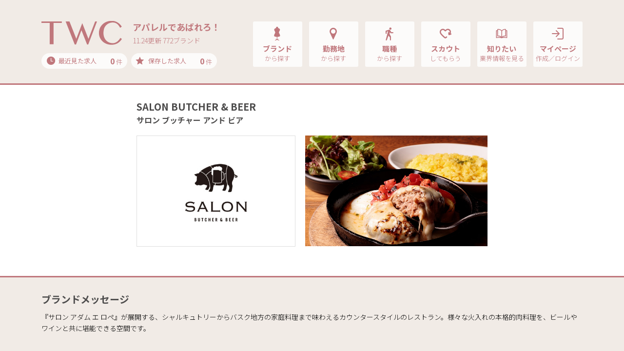

--- FILE ---
content_type: text/css
request_url: https://t-w-c.net/application/assets/lib/remodal/remodal-default-theme.css
body_size: 7864
content:
/*
 *  Remodal - v1.1.1
 *  Responsive, lightweight, fast, synchronized with CSS animations, fully customizable modal window plugin with declarative configuration and hash tracking.
 *  http://vodkabears.github.io/remodal/
 *
 *  Made by Ilya Makarov
 *  Under MIT License
 */
/* ==========================================================================
   Remodal's default mobile first theme
   ========================================================================== */
/* Default theme styles for the background */
.remodal-bg.remodal-is-opening, .remodal-bg.remodal-is-opened {
    -webkit-filter: blur(3px);
    filter: blur(3px);
}
/* Default theme styles of the overlay */
.remodal-overlay {
    background: rgba(0, 0, 0, 0.3);
}
.remodal-overlay.remodal-is-opening, .remodal-overlay.remodal-is-closing {
    -webkit-animation-duration: 0.3s;
    animation-duration: 0.3s;
    -webkit-animation-fill-mode: forwards;
    animation-fill-mode: forwards;
}
.remodal-overlay.remodal-is-opening {
    -webkit-animation-name: remodal-overlay-opening-keyframes;
    animation-name: remodal-overlay-opening-keyframes;
}
.remodal-overlay.remodal-is-closing {
    -webkit-animation-name: remodal-overlay-closing-keyframes;
    animation-name: remodal-overlay-closing-keyframes;
}
/* Default theme styles of the wrapper */
.remodal-wrapper {
    padding: 10px 10px 0;
}
/* Default theme styles of the modal dialog */
.remodal {
    box-sizing: border-box;
    width: 100%;
    margin-bottom: 10px;
    padding: 28px 15px 30px;
    -webkit-transform: translate3d(0, 0, 0);
    transform: translate3d(0, 0, 0);
    color: #2b2e38;
    background: #fff;
    border-radius: 3px;
}
@media (min-width: 470px) {
    .remodal {
        width: 440px;
        padding: 50px 20px 50px;
        border-radius: 5px;
    }
}
.remodal-overlay.remodal-stock-theme {
    background:none;
}
.remodal.remodal-stock-theme {
    background: rgba(77, 77, 77, 0.8);
    color:#fff;
    padding: 15px 15px 15px;
}
.remodal.remodal-indeed {
    background-image: url("/application/assets/images/top/main.jpg");
    background-position: center top;
    background-size:auto 110%;
    padding: 0 !important;
}
@media (min-width: 768px) {
    .remodal.remodal-stock-theme {
        width: 620px;
        padding: 30px 20px 30px;
    }
}

.remodal.remodal-views-file {
    background: #fff;
    width: 95%;
    max-width: 95%;
    min-height: 90%;
}
@media (min-width: 768px) {
    .remodal.remodal-views-file {
        max-width: 95%;
        width: 100%;
    }
}

.remodal.remodal-select-theme {
    max-width: auto;
    width: auto;
    background: #f1ebe6;
    padding: 0;
    border:0;
}
.remodal.remodal-select-theme .remodal-close {
    top: 14px;
    color: #fff;
}
@media (max-width: 1199px) {
    .remodal.remodal-select-theme .remodal-close {
        top: 2px;
        width: 35px;
        height: 35px;
    }
    .remodal.remodal-select-theme .remodal-close:before {
        font-size: 20px;
        margin-top: -15px;
    }
}
@media (max-width: 767px) {
    .remodal.remodal-select-theme .remodal-close {
        top: 0;
    }
}
@media (min-width: 768px) {
    .remodal.remodal-select-theme {
        max-width: 1240px;
        width:auto;
    }
}

.remodal.remodal-is-opening, .remodal.remodal-is-closing {
    -webkit-animation-duration: 0.3s;
    animation-duration: 0.3s;
    -webkit-animation-fill-mode: forwards;
    animation-fill-mode: forwards;
}
.remodal.remodal-is-opening {
    -webkit-animation-name: remodal-opening-keyframes;
    animation-name: remodal-opening-keyframes;
}
.remodal.remodal-is-closing {
    -webkit-animation-name: remodal-closing-keyframes;
    animation-name: remodal-closing-keyframes;
}
/* Vertical align of the modal dialog */
.remodal, .remodal-wrapper:after {
    vertical-align: middle;
}
/* Close button */
.remodal-close {
    position: absolute;
    top: 3px;
    right: 3px;
    display: block;
    overflow: visible;
    margin: 0;
    padding: 0;
    cursor: pointer;
    -webkit-transition: color 0.2s;
    transition: color 0.2s;
    text-decoration: none;
    color: #4d4d4d;
    border: 0;
    outline: 0;
    background: transparent;
    width: 35px;
    height: 35px;
    z-index: 3;
}
.remodal-close:hover, .remodal-close:focus {
    color: #4d4d4d;
}
.remodal-close:before {
    font-family: 'twcicon';
    font-size: 20px;
    display: block;
    text-align: center;
    position: absolute;
    top: 50%;
    left: 0;
    right: 0;
    margin-top: -15px;
    display: block;
    content: "\e918";
    text-align: center;
}
@media (min-width: 768px) {
    .remodal-close {
        top: 5px;
        right: 5px;
        width: 50px;
        height: 50px;
    }
    .remodal-close:before {
        font-size: 30px;
        margin-top: -22px;
    }
}
/* Dialog buttons */
.remodal-confirm, .remodal-cancel {
    font: inherit;
    display: inline-block;
    overflow: visible;
    min-width: 110px;
    margin: 0;
    padding: 12px 0;
    cursor: pointer;
    -webkit-transition: background 0.2s;
    transition: background 0.2s;
    text-align: center;
    vertical-align: middle;
    text-decoration: none;
    border: 0;
    outline: 0;
}
.remodal-confirm {
    color: #fff;
    background: #81c784;
}
.remodal-confirm:hover, .remodal-confirm:focus {
    background: #66bb6a;
}
.remodal-cancel {
    color: #fff;
    background: #e57373;
}
.remodal-cancel:hover, .remodal-cancel:focus {
    background: #ef5350;
}
/* Remove inner padding and border in Firefox 4+ for the button tag. */
.remodal-confirm::-moz-focus-inner, .remodal-cancel::-moz-focus-inner, .remodal-close::-moz-focus-inner {
    padding: 0;
    border: 0;
}
/* Keyframes
   ========================================================================== */
@-webkit-keyframes remodal-opening-keyframes {
    from {
        -webkit-transform: scale(1.05);
        transform: scale(1.05);
        opacity: 0;
    }
    to {
        -webkit-transform: none;
        transform: none;
        opacity: 1;
        -webkit-filter: blur(0);
        filter: blur(0);
    }
}
@keyframes remodal-opening-keyframes {
    from {
        -webkit-transform: scale(1.05);
        transform: scale(1.05);
        opacity: 0;
    }
    to {
        -webkit-transform: none;
        transform: none;
        opacity: 1;
        -webkit-filter: blur(0);
        filter: blur(0);
    }
}
@-webkit-keyframes remodal-closing-keyframes {
    from {
        -webkit-transform: scale(1);
        transform: scale(1);
        opacity: 1;
    }
    to {
        -webkit-transform: scale(0.95);
        transform: scale(0.95);
        opacity: 0;
        -webkit-filter: blur(0);
        filter: blur(0);
    }
}
@keyframes remodal-closing-keyframes {
    from {
        -webkit-transform: scale(1);
        transform: scale(1);
        opacity: 1;
    }
    to {
        -webkit-transform: scale(0.95);
        transform: scale(0.95);
        opacity: 0;
        -webkit-filter: blur(0);
        filter: blur(0);
    }
}
@-webkit-keyframes remodal-overlay-opening-keyframes {
    from {
        opacity: 0;
    }
    to {
        opacity: 1;
    }
}
@keyframes remodal-overlay-opening-keyframes {
    from {
        opacity: 0;
    }
    to {
        opacity: 1;
    }
}
@-webkit-keyframes remodal-overlay-closing-keyframes {
    from {
        opacity: 1;
    }
    to {
        opacity: 0;
    }
}
@keyframes remodal-overlay-closing-keyframes {
    from {
        opacity: 1;
    }
    to {
        opacity: 0;
    }
}
/* Media queries
   ========================================================================== */
@media only screen and (min-width: 641px) {
    .remodal {
        max-width: 700px;
    }
}
/* IE8
   ========================================================================== */
.lt-ie9 .remodal-overlay {
    background: #2b2e38;
}
.lt-ie9 .remodal {
    width: 700px;
}

--- FILE ---
content_type: text/css
request_url: https://t-w-c.net/application/assets/css/system.css?20251124-1103
body_size: 19485
content:
@charset "UTF-8";

.alert {
	color: #d20625 !important;
	font-size: 80%;
	/*
	display: none;
	*/

	/*
	position: absolute;
	margin-top: -25px;
	padding: 1px 5px;
	margin-left: 30px;
	width: 100%;
	background-color:#FFEBE8;
	border: 1px solid;
	*/
}
.alert + input, .alert + select, .alert + textarea, .alert + .c-input__selectblock {
	/*background-color:#FFEBE8 !important;*/
	border: 2px solid #d20625 !important;
	border-radius: 3px;
}


.alert_head {
	color: #d20625 !important;
	border-radius: 3px;
	width: 100%;
	background-color:#FFEBE8 !important;
	border: 2px solid #d20625 !important;
	font-size: 80%;
	padding: 5px 10px;
	margin: 10px 0;
}








/* line 5, public/src/sass/component/modal.scss */
a.js-btn-modal {
  display: block;
  position: relative;
  z-index: 10; }
/* line 10, public/src/sass/component/modal.scss */
.modal {
  display: none;
  background: #fff;
  border-radius: 2px;
  box-shadow: 0px 17px 20px 0px rgba(0, 0, 0, 0.47);
  z-index: 300;
  background: #fff;
  position: fixed;
  top: 50%;
  transform: translateY(-50%);
  left: 0;
  right: 0;
  margin: 0 auto;
  z-index: 9999;
  overflow-y: scroll;
  overflow-x: hidden;
  max-height: 600px;
  word-wrap: break-word; }
  /* line 28, public/src/sass/component/modal.scss */
  .modal::-webkit-scrollbar {
    display: none; }
  /* line 31, public/src/sass/component/modal.scss */
  .modal.w-300 {
    width: 300px; }
    /* line 34, public/src/sass/component/modal.scss */
    .modal.w-300 .modal-content.image_update {
      padding: 0 40px; }
    /* line 37, public/src/sass/component/modal.scss */
    .modal.w-300 .modal-content.image {
      padding: 30px; }
      /* line 39, public/src/sass/component/modal.scss */
      .modal.w-300 .modal-content.image img {
        width: 100%;
        height: auto; }
    /* line 44, public/src/sass/component/modal.scss */
    .modal.w-300 .modal-content.movie {
      padding: 30px 20px 22px; }
      /* line 46, public/src/sass/component/modal.scss */
      .modal.w-300 .modal-content.movie video, .modal.w-300 .modal-content.movie img {
        width: 100%;
        height: auto;
        max-height: 500px; }
  /* line 54, public/src/sass/component/modal.scss */
  .modal.w-350 {
    width: 350px; }
  /* line 57, public/src/sass/component/modal.scss */
  .modal.w-400 {
    width: 400px; }
  /* line 60, public/src/sass/component/modal.scss */
  .modal.w-570 {
    width: 570px; }
  /* line 63, public/src/sass/component/modal.scss */
  .modal.w-520 {
    width: 520px; }
    /* line 66, public/src/sass/component/modal.scss */
    .modal.w-520 .modal-content.image_update {
      padding: 0 40px; }
    /* line 69, public/src/sass/component/modal.scss */
    .modal.w-520 .modal-content.image {
      padding: 30px; }
      /* line 71, public/src/sass/component/modal.scss */
      .modal.w-520 .modal-content.image img {
        width: 100%;
        height: auto; }
    /* line 76, public/src/sass/component/modal.scss */
    .modal.w-520 .modal-content.movie {
      padding: 30px 20px 22px;
      text-align: center; }
      /* line 79, public/src/sass/component/modal.scss */
      .modal.w-520 .modal-content.movie video, .modal.w-520 .modal-content.movie img {
        width: 100%;
        height: auto;
        max-height: 500px; }
  /* line 87, public/src/sass/component/modal.scss */
  .modal.w-1000 {
    width: 1000px; }
  /* line 90, public/src/sass/component/modal.scss */
  .modal .log_block {
    margin-bottom: 10px; }
    /* line 92, public/src/sass/component/modal.scss */
    .modal .log_block span {
      display: block; }
    /* line 95, public/src/sass/component/modal.scss */
    .modal .log_block .header_text {
      font-weight: bold;
      border-bottom: solid 1px #d9d9d9;
      padding: 5px 15px;
      margin-bottom: 5px; }
    /* line 101, public/src/sass/component/modal.scss */
    .modal .log_block .update_text {
      padding: 0 15px;
      line-height: 20px;
      word-break: break-all; }
  /* line 110, public/src/sass/component/modal.scss */
  .modal .facility_image {
    display: block;
    width: 100%;
    height: 150px;
    background-size: cover;
    background-position: center; }
  /* line 117, public/src/sass/component/modal.scss */
  .modal .brand_image {
    display: block;
    width: 100%;
    height: 300px;
    background-size: cover;
    background-position: center; }
  /* line 125, public/src/sass/component/modal.scss */
  .modal .partner_image {
    display: block;
    width: 100%;
    height: 530px;
    background-size: cover;
    background-position: center;
    margin: 0 auto; }
  /* line 133, public/src/sass/component/modal.scss */
  .modal .manuscript_image {
    display: block;
    width: 100%;
    height: 310px;
    /*
    background-size: cover;
    background-position: center;
    */
    background-size: contain;
	background-position: center;
	background-repeat: no-repeat;
    }
  /* line 143, public/src/sass/component/modal.scss */
  .modal .modal-close-btn {
    position: absolute;
    right: 5px;
    top: 5px;
    width: 20px;
    height: 20px;
    font-size: 20px;
    cursor: pointer;
    display: flex;
    justify-content: center;
    align-items: center;
    z-index: 99999; }
  /* line 156, public/src/sass/component/modal.scss */
  .modal .modal-content {
    padding: 30px 25px; }
    /* line 159, public/src/sass/component/modal.scss */
    .modal .modal-content p, .modal .modal-content span {
      line-height: 20px;
      display: block;
      letter-spacing: -0.03em; }
    /* line 164, public/src/sass/component/modal.scss */
    .modal .modal-content .mb_10 {
      margin-bottom: 10px; }
    /* line 167, public/src/sass/component/modal.scss */
    .modal .modal-content .mb_20 {
      margin-bottom: 20px; }
    /* line 170, public/src/sass/component/modal.scss */
    .modal .modal-content .mb_25 {
      margin-bottom: 25px; }
    /* line 173, public/src/sass/component/modal.scss */
    .modal .modal-content .mb_40 {
      margin-bottom: 40px; }
    /* line 176, public/src/sass/component/modal.scss */
    .modal .modal-content .mb_50 {
      margin-bottom: 50px; }
    /* line 179, public/src/sass/component/modal.scss */
    .modal .modal-content .mb_70 {
      margin-bottom: 70px; }
    /* line 182, public/src/sass/component/modal.scss */
    .modal .modal-content__notitle {
      margin: 30px 0; }
    /* line 185, public/src/sass/component/modal.scss */
    .modal .modal-content__title {
      font-weight: 900;
      font-size: 14px;
      text-align: center;
      margin: 0 0 22px 0; }
    /* line 191, public/src/sass/component/modal.scss */
    .modal .modal-content__table {
      width: 100%; }
      /* line 193, public/src/sass/component/modal.scss */
      .modal .modal-content__table th, .modal .modal-content__table td {
        vertical-align: middle;
        padding: 5px 0; }
      /* line 197, public/src/sass/component/modal.scss */
      .modal .modal-content__table .c-input__select__inner {
        border: solid 1px #222c32; }
    /* line 201, public/src/sass/component/modal.scss */
    .modal .modal-content .file-upload {
      width: 100%;
      background-size: cover;
      position: relative;
      overflow: hidden;
      margin: 0 auto; }
      /* line 214, public/src/sass/component/modal.scss */
      .modal .modal-content .file-upload.circle-box {
        width: 260px !important; }
        /* line 217, public/src/sass/component/modal.scss */
        .modal .modal-content .file-upload.circle-box img {
          width: 100% !important; }
      /* line 221, public/src/sass/component/modal.scss */
      .modal .modal-content .file-upload__bg {
        background-color: #222c32;
        margin-top: 40px; }
      /* line 225, public/src/sass/component/modal.scss */
      .modal .modal-content .file-upload p {
        text-align: center;
        color: #fff;
        font-size: 12px;
        line-height: 260px;
        font-weight: 600; }
      /* line 232, public/src/sass/component/modal.scss */
      .modal .modal-content .file-upload .trimming {
        width: 200px;
        height: 240px;
        border: dotted 1px #fff;
        position: absolute;
        top: 10px;
        left: 0;
        right: 0;
        margin: 0 auto;
        box-shadow: 0 0 2000px 2000px rgba(0, 0, 0, 0.4); }
        /* line 242, public/src/sass/component/modal.scss */
        .modal .modal-content .file-upload .trimming.central {
          border-radius: 50%;
          width: 100px;
          height: 100px;
          top: 4px;
          left: -38px; }
    /* line 251, public/src/sass/component/modal.scss */
    .modal .modal-content .c-input,
    .modal .modal-content .c-btn {
      margin-bottom: 0; }
    /* line 255, public/src/sass/component/modal.scss */
    .modal .modal-content .partner-add {
      margin-top: 35px;
      margin-left: 90px; }
      /* line 258, public/src/sass/component/modal.scss */
      .modal .modal-content .partner-add li {
        position: relative;
        margin-bottom: 15px; }
        /* line 261, public/src/sass/component/modal.scss */
        .modal .modal-content .partner-add li .delete-btn {
          position: absolute;
          left: 0;
          top: 50%;
          margin-top: -8px;
          width: 16px;
          height: 16px;
          font-size: 16px;
          cursor: pointer;
          display: flex;
          justify-content: center;
          align-items: center; }
        /* line 274, public/src/sass/component/modal.scss */
        .modal .modal-content .partner-add li .c-box_profile {
          padding-left: 20px; }
    /* line 279, public/src/sass/component/modal.scss */
    .modal .modal-content .date-add {
      margin-top: 35px; }
      /* line 281, public/src/sass/component/modal.scss */
      .modal .modal-content .date-add li {
        position: relative;
        margin-bottom: 15px;
        display: flex;
        align-items: center;
        justify-content: space-between; }
        /* line 287, public/src/sass/component/modal.scss */
        .modal .modal-content .date-add li:last-child {
          margin-bottom: 0; }
        /* line 290, public/src/sass/component/modal.scss */
        .modal .modal-content .date-add li .delete-btn {
          position: absolute;
          left: 0;
          top: 50%;
          margin-top: -8px;
          width: 16px;
          height: 16px;
          font-size: 16px;
          cursor: pointer;
          display: flex;
          justify-content: center;
          align-items: center; }
        /* line 303, public/src/sass/component/modal.scss */
        .modal .modal-content .date-add li .c-box_date {
          padding-left: 40px; }
          /* line 305, public/src/sass/component/modal.scss */
          .modal .modal-content .date-add li .c-box_date p {
            line-height: 16px;
            font-size: 10px; }
        /* line 310, public/src/sass/component/modal.scss */
        .modal .modal-content .date-add li .c-btn {
          margin-left: 40px; }
    /* line 316, public/src/sass/component/modal.scss */
    .modal .modal-content .c-btn__action {
      margin: 0 auto;
      margin-bottom: 35px; }
    /* line 320, public/src/sass/component/modal.scss */
    .modal .modal-content .c-btn__top-20 {
      margin-top: 35px; }
    /* line 323, public/src/sass/component/modal.scss */
    .modal .modal-content .c-btn__top-170 {
      margin-top: 170px; }
    /* line 327, public/src/sass/component/modal.scss */
    .modal .modal-content .message-member-list {
      margin: 10px 0; }
      /* line 329, public/src/sass/component/modal.scss */
      .modal .modal-content .message-member-list li {
        display: flex;
        align-items: center;
        margin-bottom: 10px; }
        /* line 333, public/src/sass/component/modal.scss */
        .modal .modal-content .message-member-list li .c-status {
          margin-left: auto; }
        /* line 336, public/src/sass/component/modal.scss */
        .modal .modal-content .message-member-list li:last-child {
          margin-bottom: 0; }
        /* line 339, public/src/sass/component/modal.scss */
        .modal .modal-content .message-member-list li .c-box_profile__text__name {
          line-height: 14px; }
    /* line 345, public/src/sass/component/modal.scss */
    .modal .modal-content .staff-introduction .c-box_profile {
      margin: 10px 10px 0; }
      /* line 347, public/src/sass/component/modal.scss */
      .modal .modal-content .staff-introduction .c-box_profile .c-box_profile__text__name {
        font-size: 16px;
        font-weight: 900; }
        /* line 350, public/src/sass/component/modal.scss */
        .modal .modal-content .staff-introduction .c-box_profile .c-box_profile__text__name span {
          font-size: 12px;
          padding-left: 10px; }
    /* line 356, public/src/sass/component/modal.scss */
    .modal .modal-content .staff-introduction__move {
      width: 350px;
      height: 200px;
      display: flex;
      justify-content: center;
      align-items: center; }
      /* line 362, public/src/sass/component/modal.scss */
      .modal .modal-content .staff-introduction__move #movie-video {
        height: 200px;
        width: auto; }
    /* line 368, public/src/sass/component/modal.scss */
    .modal .modal-content .staff-introduction__table th, .modal .modal-content .staff-introduction__table td {
      display: block; }
    /* line 371, public/src/sass/component/modal.scss */
    .modal .modal-content .staff-introduction__table th {
      border-bottom: solid 1px #d9d9d9; }
    /* line 374, public/src/sass/component/modal.scss */
    .modal .modal-content .staff-introduction__table td {
      display: flex; }
      /* line 376, public/src/sass/component/modal.scss */
      .modal .modal-content .staff-introduction__table td .c-btn {
        margin-left: auto; }
    /* line 380, public/src/sass/component/modal.scss */
    .modal .modal-content .staff-introduction__table-title {
      padding: 6px 10px;
      font-weight: 900; }
    /* line 384, public/src/sass/component/modal.scss */
    .modal .modal-content .staff-introduction__table-text {
      padding: 10px;
      line-height: 19px; }
      /* line 387, public/src/sass/component/modal.scss */
      .modal .modal-content .staff-introduction__table-text span {
        font-size: 10px;
        display: block;
        line-height: 15px; }
      /* line 392, public/src/sass/component/modal.scss */
      .modal .modal-content .staff-introduction__table-text.icon_phone {
        position: relative;
        padding-left: 25px; }
        /* line 395, public/src/sass/component/modal.scss */
        .modal .modal-content .staff-introduction__table-text.icon_phone:after {
          content: "";
          position: relative;
          display: block;
          width: 10px;
          height: 20px;
          position: absolute;
          top: 8px;
          left: 10px;
          background: url(/assets/img/common/icon_phone.png) center no-repeat;
          background-size: 100%; }
    /* line 409, public/src/sass/component/modal.scss */
    .modal .modal-content .staff-introduction__table .c-btn {
      margin: 10px; }
    /* line 414, public/src/sass/component/modal.scss */
    .modal .modal-content .c-input__margin-40 {
      margin: 40px 0; }
      /* line 416, public/src/sass/component/modal.scss */
      .modal .modal-content .c-input__margin-40 .c-input {
        margin-right: 0; }
    /* line 421, public/src/sass/component/modal.scss */
    .modal .modal-content__scout .c-box_input {
      align-items: center;
      justify-content: center; }
      /* line 424, public/src/sass/component/modal.scss */
      .modal .modal-content__scout .c-box_input .c-box_card__item__title__count {
        position: relative;
        right: -8px; }

/* line 432, public/src/sass/component/modal.scss */
.overlay {
  display: none;
  position: fixed;
  z-index: 200;
  top: 0;
  left: 0;
  right: 0;
  bottom: 0;
  width: 100%;
  height: 100%;
  background-color: rgba(0, 0, 0, 0.7); }

.file_image.movie {
}
.file_image.movie:after {
    content: '';
    position: absolute;
    width: 0;
    height: 0;
    border-style: solid;
    border-width: 18px 0 18px 30px;
    border-color: transparent transparent transparent rgba(255, 255, 255, 0.8);
    top: 50%;
    left: 0;
    right: 0;
    margin: 0 auto;
        margin-top: 0px;
    margin-top: -18px;
}

.remodal.no_preview_modal {
	width: 440px !important;
	max-height: auto !important;
	min-height: auto !important;
}
/*
.remodal.no_preview_modal .modal-contents.preview .file-text {
	padding-top: 0 !important;
}
*/

.imagebox {
	width:315px;
	background: #ccc;
	/*
	height:340px;
	*/
	height:315px;
	margin-left: auto;
	margin-right: auto;
	position: relative;
	overflow:hidden;
}
.clipbuttons {
	margin-left: auto;
	margin-right: auto;
	width:315px;
}
@media screen {
	#file_photos  { display: none; }
}
.imagebox .thumbBox{
    position: absolute;
    top: 43%;
    left: 48%;
    /*
    */
    width: 215px;
    height: 240px;
    margin-top: -100px;
    margin-left: -100px;
    box-sizing: border-box;
    border: 1px solid rgb(102, 102, 102);
    box-shadow: 0 0 0 160px rgba(0, 0, 0, 0.5);
    background: none repeat scroll 0% 0% transparent;
}
.imagebox .thumbBox2{
    position: absolute;
    top: 50%;
    left: 50%;
    width: 200px;
    height: 200px;
    margin-top: -100px;
    margin-left: -100px;
    box-sizing: border-box;
    border: 1px solid rgb(102, 102, 102);
    box-shadow: 0 0 0 160px rgba(0, 0, 0, 0.5);
    background: none repeat scroll 0% 0% transparent;
}
.imagebox .spinner{
    position: absolute;
    top: 0;
    left: 0;
    bottom: 0;
    right: 0;
    text-align: center;
    line-height: 400px;
    /*
    background: rgba(0,0,0,0.7);
    */
}




#loading {
	position: fixed;
	top: 0;
	left: 0;
	right: 0;
	bottom: 0;
	width: 100%;
	height: 100%;
	background-color: rgba(255, 241, 241, 0.4);
	z-index: 999;
}
#loading .spinner {
  width: 100%;
  height: 100%;
  z-index: 9999;
  position: absolute;
  top: 0;
  left: 0;
  filter: alpha(opacity=85);
  -moz-opacity: 0.85;
  -khtml-opacity: 0.85;
  opacity: 0.85;
  margin-top: 1px;
}
#loading .spinner:after {
  content: '';
  display: block;
  position: absolute;
  left: 0;
  top: 0;
  right: 0;
  width: 100%;
  height: 100%;
  background-image: url(../images/oval_gray.svg);
  background-size: 75px;
  background-position: center center;
  background-repeat: no-repeat;
}
.loaded {
  opacity: 0;
  display: none;
}

#loading .spinner2:after {
  content: '';
  display: block;
  position: absolute;
  left: 0;
  top: 0;
  right: 0;
  width: 100%;
  height: 100%;
  background-image: url(../images/loading.png);
  background-size: 75px;
  background-position: center center;
  background-repeat: no-repeat;
}



.msg-groups .msg > p a {
	text-decoration: underline;
	color: #0000ff;
}




--- FILE ---
content_type: text/css
request_url: https://t-w-c.net/application/assets/css/selectize-custom.css?20251124-1103
body_size: 7480
content:
.selectize-control.plugin-drag_drop.multi > .selectize-input > div.ui-sortable-placeholder {
    visibility: visible !important;
    background: none !important;
    border: 0 none !important;
    -webkit-box-shadow: none !important;
    box-shadow: none !important;
}
.selectize-control.plugin-drag_drop .ui-sortable-helper {
    -webkit-box-shadow: none !important;
    box-shadow: none !important;
}
.selectize-dropdown-header {
    position: relative;
    padding: 0 !important;
    border-bottom: 0 !important;
    background: none !important;
    -webkit-border-radius: 0 !important;
    -moz-border-radius: 0 !important;
    border-radius: 0 !important;
}
.selectize-dropdown.plugin-optgroup_columns .optgroup {
    border-right: 0 !important;
    border-top: 0 !important;
}
.selectize-control.plugin-remove_button [data-value] {
    position: relative;
    padding-right: 0 !important;
    background: none !important;
}
.selectize-control.plugin-remove_button [data-value] .remove {
    width: 100% !important;
    font-size: 13px !important;
    padding: 0 !important;
    border-left: 0 !important;
    -webkit-border-radius: 0 !important;
    -moz-border-radius: 0 !important;
    border-radius: 0 !important;
    -webkit-box-sizing: border-box;
    -moz-box-sizing: border-box;
    box-sizing: border-box;
    color: #c0777c !important;
    background-color: #f4eceb !important;
}
.selectize-dropdown, .selectize-input, .selectize-input input {
    color: #4e4d4d;
    font-size: 13px;
    line-height: 0;
}
@media (min-width: 768px) {
    .selectize-control.plugin-remove_button [data-value] .remove {
        font-size: 14px !important;
    }
    .selectize-dropdown, .selectize-input, .selectize-input input {
        font-size: 14px;
    }
}
.selectize-input, .selectize-control.single .selectize-input.input-active {
    background: none;
}
.selectize-input {
    border: 0 !important;
    padding: 7px 0 !important;
    -webkit-box-shadow: none !important;
    box-shadow: none !important;
    -webkit-border-radius: 0 !important;
    -moz-border-radius: 0 !important;
    border-radius: 0 !important;
    background: none !important;
    line-height: 1.5 !important;
}
.selectize-control.multi .selectize-input.has-items {
    border: 0 !important;
}
.select_single_clients .selectize-input {
    padding: 8px 0 !important;
}
/* .select_freeword .selectize-input {
    padding: 0 !important;
    margin-top: -2px;
    overflow: auto;
    display: flex;
    flex-wrap: nowrap;
}
@media (min-width: 768px) {
    .select_freeword .selectize-input {
        max-width: 230px;
    }
}
@media (min-width: 992px) {
    .select_freeword .selectize-input {
        max-width: none;
    }
}
.select_freeword .selectize-input::-webkit-scrollbar {
    -webkit-appearance: none;
    display: none;
}
.select_freeword .selectize-input {
    -ms-overflow-style: none;
    scrollbar-width: none;
}
.select_freeword .selectize-input > div {
    display: block;
    white-space: nowrap;
    border-radius: 5px;
    background: #c0777c !important;
    color: #fff !important;
}
.select_freeword .selectize-input.has-items {
    margin-top: -5px;
} */
@media (min-width: 768px) {
    .select_single_clients .selectize-input {
        padding: 10px 0 !important;
    }
    /* .select_freeword .selectize-input {
        padding: 6px 0 !important;
        margin-top: 0;
    }
    .select_freeword .selectize-input.has-items {
        padding: 4px 0 !important;
        margin-top: 0;
    } */
}
.selectize-input > input {
    margin: 0 0 0 0 !important;
    background: none !important;
    -webkit-box-shadow: none !important;
    box-shadow: none !important;
    border: 0 !important;
}
.selectize-input.dropdown-active::before {
    content: ' ';
    display: block;
    position: absolute;
    background: none !important;
    height: 1px;
    bottom: 0;
    left: 0;
    right: 0;
}
.selectize-dropdown {
    position: absolute;
    z-index: 10;
    border: 0 !important;
    background: none;
    margin: 0 0 0 0;
    border-top: 0;
    -webkit-box-shadow: none !important;
    box-shadow: none !important;
    -webkit-border-radius: 0 !important;
    -moz-border-radius: 0 !important;
    border-radius: 0 !important;
    background: none !important;
}
.selectize-dropdown [data-selectable] {
    cursor: pointer;
    overflow: hidden;
    padding: 0 10px !important;
    line-height: 1.2 !important;
    padding-top: 12px !important;
    padding-bottom: 12px !important;
}
@media (min-width: 992px) {
    .selectize-dropdown [data-selectable] {
        padding-top: 7px !important;
        padding-bottom: 7px !important;
    }
}
.selectize-dropdown [data-selectable] .highlight {
    -webkit-border-radius: 0 !important;
    -moz-border-radius: 0 !important;
    border-radius: 0 !important;
    background: #dfcac8 !important;
}
.selectize-dropdown .option, .selectize-dropdown .optgroup-header {
    padding: 0 !important;
}
.selectize-dropdown .optgroup-header {
    color: #4e4d4d;
    background: #fff !important;
    cursor: default;
}
.select_single_clients .selectize-dropdown-content {
    background: #fff !important;
}
.select_freeword .selectize-dropdown-content {
    background: #fff !important;
}
.selectize-dropdown .active {
    background-color: #f4eceb;
    color: #c0777c;
    font-weight: 700;
}
.selectize-dropdown .active.create {
    color: #c0777c;
}
.selectize-dropdown .create {
    color: #c0777c;
}
.selectize-dropdown-content {
    max-height: 24vh !important;
    border: 1px solid #ccc !important;
    /*width: 100% !important;*/
    margin: 0 !important;
    padding: 0 !important;
    position: absolute;
    left: 0 !important;
    right: 0 !important;
    top: 0 !important;
}
.select_single_clients .selectize-dropdown-content {
    top: 0 !important;
    left: -10px !important;
    right: 20px !important;
}
.search-form-parts .selectize-dropdown-content {
    top: -2px !important;
    left: -15px !important;
    right: 0 !important;
}
.job-brand-searchbox .selectize-dropdown-content {
    top: -3px !important;
    left: -15px !important;
    right: -10px !important;
}
.select_freeword .selectize-dropdown-content {
    top: 11px !important;
    left: -15px !important;
    right: 10px !important;
}
@media (min-width: 576px) {
    .select_single_clients .selectize-dropdown-content {
        left: -11px !important;
        right: -11px !important;
    }
    .search-form-parts .selectize-dropdown-content {
        right: -31px !important;
    }
    .job-brand-searchbox .selectize-dropdown-content {
        right: -41px !important;
    }
    .select_freeword .selectize-dropdown-content {
        right: -55px !important;
    }
}
@media (min-width: 768px) {
    .selectize-dropdown-content {
        top: 4px !important;
        max-height: 30vh !important;
    }
    .select_single_clients .selectize-dropdown-content {
        top: 1px !important;
    }
    .search-form-parts .selectize-dropdown-content {
        top: -2px !important;
    }
    .job-brand-searchbox .selectize-dropdown-content {
        top: 5px !important;
    }
    .select_freeword .selectize-dropdown-content {
        top: 7px !important;
        right: -40px !important;
    }
}



--- FILE ---
content_type: text/css
request_url: https://t-w-c.net/application/assets/css/icropper.css
body_size: 2864
content:
.icropper {
    position: relative;
}

.no-select {
    -webkit-touch-callout: none;
    -webkit-user-select: none;
    -khtml-user-select: none;
    -moz-user-select: none;
    -ms-user-select: none;
    user-select: none;
}

.icropper .crop-node {
    /*blank bg image for IE*/
    background-image: url('[data-uri]');
    border: 2px dotted #fff;
    position: absolute;
    z-index: 8;
    left:0;
    top: 0;
    cursor: move;
}

.icropper .archor{
    width: 5px;
    height: 5px;
    border: 1px solid #ccc;
    position: absolute;
    z-index: 10;
}
.icropper .archor-lt    {   cursor: nw-resize; left:-4px; top: -4px;}
.icropper .archor-t     {   cursor: n-resize; top: -4px; }
.icropper .archor-rt    {   cursor: ne-resize; right: -4px; top: -4px;}
.icropper .archor-r     {   cursor: e-resize; right: -4px;}
.icropper .archor-rb    {   cursor: se-resize; right: -4px; bottom: -4px;}
.icropper .archor-b     {   cursor: s-resize; bottom: -4px;}
.icropper .archor-lb    {   cursor: sw-resize; left: -4px; bottom: -4px;}
.icropper .archor-l     {   cursor: w-resize; left: -4px;}

.icropper .block    {
    position: absolute;
    /* opacity:0.5; */
    z-index: 5;
    /* background-color: rgba(95, 93, 93, 0.5); */

    /* IE 8 */
    -ms-filter: "progid:DXImageTransform.Microsoft.Alpha(Opacity=50)";
    /* IE 5-7 */
    filter: alpha(opacity=50);
}

#newstaff-modal.face-info-first .icropper .block{
    background-color: rgba(95, 93, 93, 0.5);
}
.icropper .block-l  {    left: 0; }
.icropper .block-t  {    top: 0; width: 100%; }
.icropper .block-r  {    right: 0; }
.icropper .block-b  {    bottom: -2px; width: 100%; }

.icropper img {
    position: absolute;
    z-index: 1;
    left: 0;
    top: 0;
    right: 0;
    margin: 0 auto;
}

.demoWrapper {
    padding: 20px;
    border-top: 2px solid #eee;
    width: 800px;
    margin: auto;
}
.cropperContainer {
    float: left;
    border: 0px solid #eee;
    /*min-width: 100%;/*Used to improve layout during loading the image.*/
    min-height: 200px;
    max-width: 1000px;
}
.previews {
    float: left;
    margin-left: 0px;
}
.previewSmall {
    margin: 40px;
    width: 60px;
    height: 60px;
}
.previewBig {
    margin: 40px;
    width: 180px !important;
    height: 260px !important;;
}

.info {
    clear: both;
    padding: 5px;
    font-family: Arial;
    font-size: 12px;
    color: #777;
}

.circle-box .crop-node {
    border: none;
/*    top: 50%;
    margin-top: -165px !important;*/
}

.circle-box .crop-node .circle{
    border-radius: 50%;
    border: 2px dotted #fff;
    display: block;
    height: 100%;
    overflow: hidden;
    box-sizing: border-box;
    border-radius: 50%;
    box-shadow: 0 0 0px 1000px rgba(95, 93, 93,0.5);
}






--- FILE ---
content_type: application/javascript
request_url: https://t-w-c.net/application/assets/js/file/_form.js
body_size: 10595
content:
$(function(){
	$(document).on('dragenter', function (e){
		$("input.modal_file").attr("style","opacity: 0;z-index: 100;position: absolute;width:100%;height: 260px;margin-top: -260px;");
		e.stopPropagation();
		e.preventDefault();
	});
	$(document).on('drop', function (e){
		$("input.modal_file").removeAttr("style");
		$("input.modal_file").attr("style","display:none;");
	});

	$(document).on("click",".file_action_trigger",function(e){
		$("input.modal_file").click();
	});

	$(document).on("click","label.c-box_photobtn",function(e){
		$(this).find("img.js-btn-modal").click();
	});

	$(document).on("click",".js-btn-modal.uploader",function(e){
		if (! get_detail(modal_open_url, {id : $(this).attr("data-id"),type : $(this).attr("data-type"),"field" : $(this).attr("data-field")})) {
			return false;
		}
	});

	$(document).on("click",".get-explanation-modal",function(e){
		if (! get_detail($(this).attr('data-url'))) {
			return false;
		}
	});

	$(document).on("click",".get-image-modal.uploader",function(e){
		if (! get_detail(image_open_url, {path : $(this).attr("data-url")})) {
			return false;
		}
	});

	$(document).on("click",".get-movie-modal",function(e){
		if (! get_detail(movie_open_url, {path : $(this).attr("data-url")})) {
			return false;
		}
	});

	$(document).on("click",".c-box_photobtn-dustbox",function(e){
		e.stopPropagation();
		e.preventDefault();
		var div = $(this).closest("div");
		if(div.attr("data-url") != "" && div.attr("data-url") !== undefined){
			if(confirm("削除しますか？")){
				div.attr("style","background-image:url();");
				div.attr("data-url","");
				div.find("input").val("");
				div.find("input.dust_input").val("1");
				$(this).attr("style","display:none;");
			}
		}
	});

	$(document).on("change","input[name=crm_client_id]",function(e){
		var this_value = $(this).val();
		$.getJSON(check_client_type,{"crm_client_id":this_value},function(res){
			if(res.status == 1){
				if(res.type == 1){
					$("div.data-client_show_1").removeAttr("style");
				}else{
					$("div.data-client_show_1").attr("style","display:none;");
				}
			}else{
				$("div.data-client_show_1").removeAttr("style","display:none;");
			}
		});
	});

	$(document).on("change","input.modal_file",function(e){
		e.preventDefault();
		var form = $(this).closest("form");
		var action = $(form).attr("action");
		var fd = new FormData(form[0]);
		$('<div id="loading" />').appendTo('body');
		$.ajax({
			url: action,
			type: "POST",
			data: fd,
			processData: false,
			contentType: false,
			datatype: "json",
			success: function(res){
				if(res["status"] == 1){
					/*
					// 動画
					if(res.type == "movie"){
						if(res.field == "twc_movie_path"){
							$("input[name=twc_movie_img_thumbnail]").closest("div.image").attr("data-url",res.movie_path);
							$("input[name=twc_movie_path]").val(res.movie_path);
							$("input[name=twc_movie_img_thumbnail]").val(res.thumbnail_path);
							$("input[name=twc_movie_img_thumbnail]").closest("div.image").attr("style","background-image:url("+res.thumbnail_url+")");
							$("input[name=twc_movie_img_thumbnail]").closest("div.image").find(".c-box_photobtn-dustbox").removeAttr("style");
						}
						if(res.field == "js_movie_path"){
							$("input[name=js_movie_path]").closest("div.image").attr("data-url",res.movie_path);
							$("input[name=js_movie_path]").val(res.movie_path);
							$("input[name=js_movie_img_thumbnail]").val(res.thumbnail_path);
							$("input[name=js_movie_path]").closest("div.image").attr("style","background-image:url("+res.thumbnail_url+")");
							$("input[name=js_movie_path]").closest("div.image").find(".c-box_photobtn-dustbox").removeAttr("style");
						}
						modal_close();
					}
					*/
					// ロゴ画像アップデート時
					if(res["type"]=="logo"){
						$("input[name="+res["field"]+"]").val(res["path"]);
						$("input[name="+res["field"]+"]").closest("div.image").attr("style","background-image:url("+res["url"]+")");
						$("input[name="+res["field"]+"]").closest("div.image").attr("data-url",res["url"]);
						$("input[name="+res["field"]+"]").closest("div.image").find(".c-box_photobtn-dustbox").removeAttr("style");
						modal_close();
					}
					// その他の画像はトリミングに
					if(res.type == "trimming"){
						$("input[name="+res["field"]+"]").val(res["path"]);
						$("#js-modal").html("");
						$("#js-modal").html(res["view"]);
						var ratio = res["ratio"];
						// 読み込み画像
						var url = $("#js-modal").find("input[name=base_url]").val();
						triming(url,ratio);
					}
				}else{
					alert("アップロードに失敗しました。\n"+res.error);
				}
			},
			error: function(res) {
				alert("アップロードに失敗しました\n予期せぬエラー! : " + res.status + " : " + res.statusText);
			},
			complete: function(res) {
				$("#loading").remove();
			}
		});
	});

	$(document).on("click",".js-submit-end",function(e){
		e.preventDefault();
		var form = $(this).closest("form");
		var action = $(form).attr("action");
		var fd = new FormData(form[0]);
		$('<div id="loading" />').appendTo('body');

		$.ajax({
            url:action,type: 'POST',dataType: 'json',
            processData: false,
			contentType: false,
            data: fd
        }).done(function(res, statusText, jqXHR) {
        	if(res.status == 1){
				$("input[name="+res.field+"]").val(res.croped_path);
//				$("input[name="+res.field+"]").closest("div.image").attr("style","background-image:url("+res.image_url+")");
//				$("input[name="+res.field+"]").closest("div.image").attr("data-url",res.image_url);
//				$("input[name="+res.field+"]").closest("div.image").find(".c-box_photobtn-dustbox").removeAttr("style");

				$("#photo_profile").attr("src", res.image_url);
				$("#photo_icon").attr("src", res.image_url2);
				$(".photo_icon_set").attr("src", res.image_url2);
				$(".is_pic_message").remove();
				modal_close();
			}
        	else {
        		alert(res.error);
        	}
        }).fail(function(data, statusText, errorThrown) {
            alert(statusText+" "+errorThrown.message);
         }).always(function(data, statusText, returnedObject){
        	 $("#loading").remove();
         });

		/*
		$.ajax({
			url: action,
			type: "POST",
			data: fd,
			processData: false,
			contentType: false,
			datatype: "json",
			success: function(res){
				if(res.status == 1){
					$("input[name="+res.field+"]").val(res.croped_path);
					$("input[name="+res.field+"]").closest("div.image").attr("style","background-image:url("+res.image_url+")");
					$("input[name="+res.field+"]").closest("div.image").attr("data-url",res.image_url);
					$("input[name="+res.field+"]").closest("div.image").find(".c-box_photobtn-dustbox").removeAttr("style");
					modal_close();
				}
			},
			error: function(res) {
				alert("アップロードに失敗しました\n予期せぬエラー! : " + res.status + " : " + res.statusText);
			},
			complete: function(res) {
				$("#loading").remove();
			}
		});
		*/
	});

	function triming(path,ratio){
		$upload_area = "file-upload";
		var dataurl = path;
		$("div#".$upload_area).attr("style","background-image:url(" +dataurl+ ")");
		var ic = new ICropper(
			$upload_area
			,{
				ratio:ratio
				,image: path
				,onChange: function(info){
					if(info.l >= 0)
						$("#image_left").val(info.l);
					if(info.t >= 0)
						$("#image_top").val(info.t);
					if(info.w >= 0)
						$("#image_width").val(info.w);
					if(info.h >= 0)
						$("#image_height").val(info.h);
				}
				,onCircle : 0
			}
		);
		setTimeout(function(){
			var w = $("div#file-upload").find("img").width();
			var h = $("div#file-upload").find("img").height();
			$("#original_width").val(w);
			$("#original_height").val(h);
		},500);
	};

	/*
	// ボタンを押したときブランド探索を発火
	$("div.js-selectinput__btn").on('click',function(e){
		var parent_div = $(this).closest("div.js-selectinput-ajax");
		if($(parent_div).hasClass("js-status-active") === false){
			tempSearchFunction($(parent_div).find("input.js-selectinput__search"));
		}
	});
	*/

	// 擬似駅探
	$("input[name=temp_brand_1_name], input[name=temp_brand_2_name], input[name=temp_brand_3_name], input[name=temp_brand_4_name], input[name=temp_brand_5_name]").on("keyup focus",function(e){
		tempSearchFunction($(this));
	});

	var before_change = $("select[name=main_category]").val();
	$("select[name=main_category]").on("change",function(e){
		var main = $("select[name=main_category]").val();
		$.each($("input.check_form_subcategory:checked"),function(i,form){
			console.log($(form).val(),main);
			if($(form).val()==main){
				alert("サブカテゴリが選択されています。サブカテゴリのチェックを外してください。");
				$("select[name=main_category]").val(before_change);
				return false;
			}
		});
		before_change = main;
	});

	// サブカテゴリ : メインカテゴリバリデーション
	$("input.check_form_subcategory").on("change",function(e){
		var main = $("select[name=main_category]").val();
		var numMax = parseInt($(this).closest("div.js-checktotal").attr("data-checkmax"),10);
		if ($("input.check_form_subcategory:checked").length > numMax){
			$(this).prop('checked', false);
			return false;
		}
		if(main === undefined && $(this).prop("checked")){
			alert("先にメインカテゴリを選択してください。");
			$(this).prop('checked', false);
			return false;
		}
		if(main == $(this).val()){
			alert("メインカテゴリで選択されています");
			$(this).prop('checked', false);
			return false;
		}
	});

	function tempSearchFunction($this){
		var temp_brand_1_id = $("input[name=temp_brand_1_id]").val();
		var temp_brand_2_id = $("input[name=temp_brand_2_id]").val();
		var temp_brand_3_id = $("input[name=temp_brand_3_id]").val();
		var temp_brand_4_id = $("input[name=temp_brand_4_id]").val();
		var temp_brand_5_id = $("input[name=temp_brand_5_id]").val();
		var crm_client_id = $("input[name=crm_client_id]").val();
		var div = $($this).closest("div.c-input__select__inner");
		var list = $(div).find("ul.c-input__select__inner__list");
		$.getJSON(temp_brand_url, {
			'crm_client_id' : crm_client_id,
			'temp_brand_1_id': temp_brand_1_id,
			'temp_brand_2_id': temp_brand_2_id,
			'temp_brand_3_id': temp_brand_3_id,
			'temp_brand_4_id': temp_brand_4_id,
			'temp_brand_5_id': temp_brand_5_id,
		}, function(data){
			if(data.status == 1){
				$(div).find("input.js-selectinput__input").val("");
				list.html("");
				list.append(data.view);
			}
		});
	}

});


--- FILE ---
content_type: application/javascript
request_url: https://t-w-c.net/application/assets/js/file/modal.js
body_size: 2640
content:
var _ua = (function(u){
  return {
    Tablet:(u.indexOf("windows") != -1 && u.indexOf("touch") != -1 && u.indexOf("tablet pc") == -1)
      || u.indexOf("ipad") != -1
      || (u.indexOf("android") != -1 && u.indexOf("mobile") == -1)
      || (u.indexOf("firefox") != -1 && u.indexOf("tablet") != -1)
      || u.indexOf("kindle") != -1
      || u.indexOf("silk") != -1
      || u.indexOf("playbook") != -1,
    Mobile:(u.indexOf("windows") != -1 && u.indexOf("phone") != -1)
      || u.indexOf("iphone") != -1
      || u.indexOf("ipod") != -1
      || (u.indexOf("android") != -1 && u.indexOf("mobile") != -1)
      || (u.indexOf("firefox") != -1 && u.indexOf("mobile") != -1)
      || u.indexOf("blackberry") != -1
  }
})(window.navigator.userAgent.toLowerCase());
// モーダルフォーム取得
function get_detail($action, $data, $add_class = "", $date = "") {
  $.ajax({
    url: $action,
    type: "POST",
    data: $data,
    datatype: "json",
    async: true,

    success: function(res){
      if(res["status"] == 1){
        $("#js-modal").html(res["view"]);
        if($add_class != ""){
          $("#js-modal").addClass($add_class);
        }
        modal_open();
        return true;
      }
    },
    error: function(XMLHttpRequest, textStatus, errorThrown) {
      alert('データ取得時にエラーが発生しました。'+$action);
      return false;
    },
    complete : function(data){
      $("#loading").remove();
    }
  });
  return false;
};

//モーダルオープン
function modal_open() {
  //オーバーレイを出現させる
  $('#l-side').addClass("modal-open");
  $('#overlay').fadeIn();
  var id = $(this).data('id');
  $('#js-modal').fadeIn();

  //[#modal-overlay]、または[#modal-close]をクリックしたら…
  $("#overlay,.modal-close-btn.uploader, .js-close-btn.uploader, .overlay").unbind().click(function(){
    //[#modal-content]と[#modal-overlay]をフェードアウトした後に…
    $("#js-modal").fadeOut("normal",function(){
      //[#modal-overlay]を削除する
      $('#overlay').fadeOut();
      $('#l-side').removeClass("modal-open");
      if($("#js-modal").hasClass(".log-modal")){
        $("#js-modal").removeClass(".log-modal");
      }
    });

  });
};

$(document).on("click",".modal-close-btn.uploader, js-close-btn.uploader",function(){
  modal_close();
});

//モーダルクローズ
function modal_close() {
    $('#overlay').fadeOut();
    $('#js-modal').fadeOut();
    $('#l-side').removeClass("modal-open");
    $("#js-modal").html("");
    if($("#js-modal").hasClass(".log-modal")){
      $("#js-modal").removeClass(".log-modal");
    }
};


--- FILE ---
content_type: application/javascript
request_url: https://t-w-c.net/application/assets/js/slider.js
body_size: 6193
content:

$(function () {
    if ($('#carousel-word').length) {
        var swiperWord = new Swiper('#carousel-word .swiper-container', {
            slidesPerView: 'auto',
            spaceBetween: 10,
            freeMode: true,
            pagination: false/*{
                el: '.swiper-pagination',
                clickable: true,
              }*/,
            navigation: {
                nextEl: '#carousel-word .swiper-button-next',
                prevEl: '#carousel-word .swiper-button-prev',
            },
            breakpoints: {
                1400: {
                    slidesPerView: 4,
                    spaceBetween: 10,
                },
            }
        });
    }
    if ($('#carousel-brand').length) {
        var swiperBrand = new Swiper('#carousel-brand .swiper-container', {
            slidesPerView: 'auto',
            spaceBetween: 10,
            freeMode: true,
            pagination: false/*{
                el: '.swiper-pagination',
                clickable: true,
              }*/,
            navigation: {
                nextEl: '#carousel-brand .swiper-button-next',
                prevEl: '#carousel-brand .swiper-button-prev',
            },
            breakpoints: {
                1400: {
                    slidesPerView: 4,
                    spaceBetween: 10,
                },
            }
        });
    }
});

//Rtoaster
var recentlyCount = 0;
Rtoaster.callback = function (e) {
    if (/rt_top_job_recommend_/.test(e)) {
        recentlyCount++;
    }
    if (!e) {
        $(function () {
            $(".recently-count").text(recentlyCount);
        });
        $(function () {
            if ($('#rtoaster-area').length) {
                var $emptyelm5 = $('.groups[id^="rt_detail_job_item_recommend_"]').filter(function () {
                    return !$(this).children().length;
                });
                $emptyelm5.closest('.swiper-slide').remove();
                var swiperRarea = new Swiper('#rtoaster-area .swiper-container', {
                    slidesPerView: 'auto',
                    spaceBetween: 10,
                    freeMode: true,
                    pagination: false/*{
                el: '.swiper-pagination',
                clickable: true,
              }*/,
                    navigation: {
                        nextEl: '#rtoaster-area .swiper-button-next',
                        prevEl: '#rtoaster-area .swiper-button-prev',
                    },
                    breakpoints: {
                        1400: {
                            slidesPerView: 4,
                            spaceBetween: 10,
                        },
                    }
                });
            }
            if ($('#rtoaster-brand').length) {
                var $emptyelm4 = $('.brand-cover-group[id^="rt_detail_brand_recommend_"]').filter(function () {
                    return !$(this).children().length;
                });
                $emptyelm4.closest('.swiper-slide').remove();
                var swiperRbrand = new Swiper('#rtoaster-brand .swiper-container', {
                    slidesPerView: 'auto',
                    spaceBetween: 10,
                    freeMode: true,
                    pagination: false/*{
                el: '.swiper-pagination',
                clickable: true,
              }*/,
                    navigation: {
                        nextEl: '#rtoaster-brand .swiper-button-next',
                        prevEl: '#rtoaster-brand .swiper-button-prev',
                    },
                    breakpoints: {
                        1400: {
                            slidesPerView: 4,
                            spaceBetween: 10,
                        },
                    }
                });
            }
            if ($('#rtoaster-recommend').length) {
                var $emptyelm2 = $('.groups[id^="rt_top_brand_recommend_"]').filter(function () {
                    return !$(this).children().length;
                });
                $emptyelm2.closest('.swiper-slide').remove();
                var $emptyelm3 = $('.groups[id^="rt_detail_job_user_recommend_"]').filter(function () {
                    return !$(this).children().length;
                });
                $emptyelm3.closest('.swiper-slide').remove();
                var swiperRrecommend = new Swiper('#rtoaster-recommend .swiper-container', {
                    slidesPerView: 'auto',
                    spaceBetween: 10,
                    freeMode: true,
                    pagination: false/*{
                el: '.swiper-pagination',
                clickable: true,
              }*/,
                    navigation: {
                        nextEl: '#rtoaster-recommend .swiper-button-next',
                        prevEl: '#rtoaster-recommend .swiper-button-prev',
                    },
                    breakpoints: {
                        1400: {
                            slidesPerView: 4,
                            spaceBetween: 10,
                        },
                    }
                });
            }
            if ($('#rtoaster-recently').length) {
                var $emptyelm = $('.groups[id^="rt_top_job_recommend_"]').filter(function () {
                    return !$(this).children().length;
                });
                $emptyelm.closest('.swiper-slide').remove();
                var swiperRrecenty = new Swiper('#rtoaster-recently .swiper-container', {
                    slidesPerView: 'auto',
                    spaceBetween: 10,
                    freeMode: true,
                    pagination: false/*{
                el: '.swiper-pagination',
                clickable: true,
              }*/,
                    navigation: {
                        nextEl: '#rtoaster-recently .swiper-button-next',
                        prevEl: '#rtoaster-recently .swiper-button-prev',
                    },
                    breakpoints: {
                        1400: {
                            slidesPerView: 4,
                            spaceBetween: 10,
                        },
                    }
                });
            }
        });
    }
}

--- FILE ---
content_type: application/javascript
request_url: https://t-w-c.net/application/assets/js/icropper.js
body_size: 18522
content:
(function(){
    //Some common utility functions
    var util = {
        mixin: function(dest, src){
            for(var p in src)dest[p] = src[p];
        }
        ,byId: function(id){
            if(typeof id== 'string')return document.getElementById(id);
            else return id;
        }
        ,create: function(tag, attrs){
            var node = document.createElement(tag);
            this.mixin(node, attrs);
            return node;
        }
        ,connect: function(node, evtType, context, callback){
            //TODO: use event listeners instead
            var self = this;
            function handler(evt){
                evt = self.fixEvent(evt);
                context[callback](evt);
            }
            if(node.attachEvent)node.attachEvent('on' + evtType, handler);
            else node.addEventListener(evtType, handler, false);
        }
        ,style: function(node, args){
            if(typeof args == 'string'){
                var value = node.style[args];
                if(!value){
                    s = window.getComputedStyle ? getComputedStyle(node) : node.currentStyle;
                    value = s[args];
                }
                return value;
            }else this.mixin(node.style, args);
        }
        ,each: function(arr, callback){
            for(var i = 0; i < arr.length; i++)
                callback(arr[i], i);
        }
        ,indexOf: function(arr, value){
            for(var i = 0; i < arr.length; i++)
                if(value == arr[i])return i;
            return -1;
        }
        ,addCss: function(node, css){
            if(!node)return;
            var cn = node.className || '', arr = cn.split(' '), i = util.indexOf(arr, css);
            if(i < 0)arr.push(css);
            node.className = arr.join(' ');
        }
        ,rmCss: function(node, css){
            if(!node)return;
            var cn = node.className || '', arr = cn.split(' '), i = util.indexOf(arr, css);
            if(i >= 0)arr.splice(i, 1);
            node.className = arr.join(' ');
        }
        ,fixEvent: function(evt){
            evt = evt || event;
            if(!evt.target)evt.target = evt.srcElement;
            if(!evt.keyCode)evt.keyCode = evt.which || evt.charCode;
            if(!evt.pageX){//only for IE
               evt.pageX = evt.clientX + document.body.scrollLeft + document.documentElement.scrollLeft;
               evt.pageY = evt.clientY + document.body.scrollTop + document.documentElement.scrollTop;
            }
            return evt;
        }
    };

    window.ICropper = function (container, options){
        // summary:
        //  Constructor of the Image Cropper, the container could be a dom node or id.

        container = util.byId(container);
        if(options.keepSquare){
            //keepSquare is deprecated. Should use ratio=1 instead.
            options.ratio = 1;
            delete options.keepSquare;
        }
        for(var p in options){
            if(options[p])this[p] = options[p];
        }
        this.domNode = container || util.create('div');
        this._init();
    }

    ICropper.prototype = {

        //The image url
        image: ''

        //The minimal size of the cropping area
        ,minWidth: 20
        ,minHeight: 20

        //The default gap between crop region border and container border
        ,gap: 50

        //the initial crop region width and height
        ,initialSize: 0

        //whether to keep crop region as a square
        //DEPRECATED: use ratio=1 instead.
        ,keepSquare: false

        //whether to keep the ratio of width:height, 0 means not set
        ,ratio: 0
        ,onCircle: 0

        //array: the nodes to show previews of cropped image
        ,preview: null

        ,domNode: null
        ,cropNode: null
        ,imageNode: null
        ,circleNode: null
        //Public APIs
        //------------------------------------------------------------
        ,setImage: function(url) {
            // summary:
            //  Set the image to be cropped. The container size will fit the image.
            var img = new Image();
            img.src = url;
            img.style = "margin:auto;max-width:440px;max-height:400px;display:block;";
            this.image = url;
            if (!this.imageNode) {
                this.imageNode = util.create('img');
                this.domNode.appendChild(this.imageNode);
                var self = this;
                //TODO: onerror?
                this.imageNode.onload = function(){
                    self._setSize(this.offsetWidth, this.offsetHeight);
                    $(window).resize();
                }
            }
            this.imageNode.src = url;
            this.imageNode.style = "margin:auto;max-width:440px;max-height:400px;display:block;";
        }

        ,bindPreview: function(node){
            // summary:
            //  Bind a node as the preview area. e.g: a real size avatar
            node = util.byId(node);
            util.style(node, {overflow: 'hidden'});
            var width = parseInt(util.style(node, 'width'))
                ,height = parseInt(util.style(node, 'height'))
                ;
            var previewImage = util.create('img', {src: this.image});
            node.appendChild(previewImage);

            var _oldOnChange = this.onChange;
            var self = this;
            this.onChange = function(info){
                _oldOnChange.call(this, info);

                var r = info.w/info.h
                    ,w2 = height*r
                    ,h2 = width/r
                    ;
                if(w2 >= width)w2 = width;
                if(h2 >= height)h2 = height;
                util.style(node, {width: w2 + 'px', height: h2 + 'px'});

                var rateX =  w2/info.w
                    ,rateY = h2/info.h
                    ;
                util.style(previewImage , {
                    width: info.cw*rateX + 'px'
                    ,height:info.ch*rateY + 'px'
                    ,marginLeft: -info.l*rateX + 'px'
                    ,marginTop: -info.t*rateY + 'px'
                });
            }
        }

        ,getInfo: function() {
            // summary:
            //  Get the cropping infomation. Such as being used by server side for real cropping.
            return {
                w: this.cropNode.offsetWidth - 2    //2 is hard code border width
                ,h: this.cropNode.offsetHeight - 2
                ,l: parseInt(util.style(this.cropNode, 'left'))
                ,t: parseInt(util.style(this.cropNode, 'top'))
                ,cw: this.domNode.offsetWidth //container width
                ,ch: this.domNode.offsetHeight //container height
            };
        }

        ,onChange: function() {
            //Event:
            //    When the cropping size is changed.
        }
        ,onComplete: function() {
            //Event:
            //    When mouseup.
        }
        ,destroy: function(){
            //TODO: destroy self to release memory
        }

        //Private APIs
        //------------------------------------------------------------
        ,_init: function() {
            util.addCss(this.domNode, 'icropper');
            this._buildRendering();
            this._updateUI();
            util.connect(this.cropNode, 'mousedown', this, '_onMouseDown');
            util.connect(this.cropNode, 'mousedown', this, '_onMouseDown');
            if(this.onCircle){
                util.connect(this.circleNode, 'mousedown', this, '_onMouseDown');
                util.connect(this.circleNode, 'mousedown', this, '_onMouseDown');
            }
            util.connect(document, 'mouseup', this, '_onMouseUp');
            util.connect(document, 'mousemove', this, '_onMouseMove');
            this.image && this.setImage(this.image);
            if(this.preview){
                var self = this;
                util.each(this.preview, function(node){
                    self.bindPreview(node);
                });
            }
        }

        ,_buildRendering: function() {
            this._archors = {};
            this._blockNodes = {};
            this.cropNode = util.create('div', {className: 'crop-node no-select'});
            this.domNode.appendChild(this.cropNode);
            //Create archors
            var arr = ['lt', 't', 'rt', 'r', 'rb', 'b', 'lb', 'l'];
            for (var i = 0; i < 8; i++) {
                var n = util.create('div', {className: 'archor archor-' + arr[i]});
                this.cropNode.appendChild(n);
                this._archors[arr[i]] = n;
            }
            //Create blocks for showing dark areas
            arr = ['l', 't', 'r', 'b'];
            for (var i = 0; i < 4; i++) {
                var n = util.create('div', {className: 'block block-' + arr[i]});
                this.domNode.appendChild(n);
                this._blockNodes[arr[i]] = n;
            }
            if(this.onCircle){
                var t = util.create('div', {className: 'circle'});
                this.cropNode.appendChild(t);
                this.circleNode = t;
            }
        }

        ,_setSize: function(w, h) {

            this.domNode.style.width = w + 'px';
            this.domNode.style.height = h + 'px';

            var w2, h2;
            if (this.initialSize) {
                var m = Math.min(w, h, this.initialSize);
                w2 = h2 = m - 2 + 'px';
            }else{
                w2 = w - this.gap * 2 - 2;
                h2 = h - this.gap * 2 - 2;
                if(this.ratio){
                    var _w2 = h2*this.ratio, _h2 = w2/this.ratio;
                    if(w2 > _w2)w2 = _w2;
                    if(h2 > _h2)h2 = _h2;

                }
                w2 += 'px';
                h2 += 'px';
            }

            var s = this.cropNode.style;
            s.width = w2;
            s.height = h2;
            if(this.onCircle){
                this.circleNode.style.width = w2;
                this.circleNode.style.width = h2;
            }


            var l = (w - this.cropNode.offsetWidth) / 2
                ,t = (h - this.cropNode.offsetHeight) / 2;

            if (l < 0) l = 0;
            if (t < 0) t = 0;

            s.left = l + 'px';
            s.top = t + 'px';

            this._posArchors();
            this._posBlocks();
            this.onChange(this.getInfo());
        }

        ,_updateUI: function() {
            this._posArchors();
            this._posBlocks();
        }

        ,_posArchors: function() {
            var a = this._archors,
                w = this.cropNode.offsetWidth,
                h = this.cropNode.offsetHeight;
            w = w / 2 - 4 + 'px';
            h = h / 2 - 4 + 'px';
            a.t.style.left = a.b.style.left = w;
            a.l.style.top = a.r.style.top = h;
        }

        ,_posBlocks: function() {
            var p = this.startedPos,
                b = this._blockNodes;
            var l = parseInt(util.style(this.cropNode, 'left'));
            var t = parseInt(util.style(this.cropNode, 'top'));
            var w = this.cropNode.offsetWidth;
            var ww = this.domNode.offsetWidth;
            var h = this.cropNode.offsetHeight;
            var hh = this.domNode.offsetHeight;

            b = this._blockNodes;
            b.t.style.height = b.l.style.top = b.r.style.top = t + 'px';

            b.l.style.height = b.r.style.height = h + 'px';
            b.l.style.width = l + 'px';


            w = ww - w - l;
            h = hh - h - t;

            //fix IE
            if(w < 0)w = 0;
            if(h < 0)h = 0;

            b.r.style.width = w + 'px';
            b.b.style.height = h + 'px';
        }

        ,_onMouseDown: function(e) {
            var n = this.cropNode, s = n.style;
            var circle = this.circleNode;
            this.dragging = (e.target == n || e.target == circle) ? 'move' : e.target.className;
            if(this.dragging != 'move'){
                var arr = this.dragging.split(' ');
                this.dragging = arr.pop().split('-')[1];
            }

            this.startedPos = {
                x: e.pageX
                ,y: e.pageY
                ,h: n.offsetHeight - 2 //2 is border width
                ,w: n.offsetWidth - 2
                ,l: parseInt(util.style(n, 'left'))
                ,t: parseInt(util.style(n, 'top'))
            }
            var c = util.style(e.target, 'cursor');
            util.style(document.body, {
                cursor: c
            });
            util.style(this.cropNode, {
                cursor: c
            });
            util.addCss(document.body, 'no-select');
            util.addCss(document.body, 'unselectable');//for IE
        }

        ,_onMouseUp: function(e) {
            this.dragging = false;
            util.style(document.body, {
                cursor: 'default'
            });
            util.style(this.cropNode, {
                cursor: 'move'
            });
            util.rmCss(document.body, 'no-select');
            util.rmCss(document.body, 'unselectable');
            this.onComplete && this.onComplete(this.getInfo());
        }

        ,_onMouseMove: function(e) {
            if (!this.dragging) return;

            if (this.dragging == 'move') this._doMove(e);
            else this._doResize(e);
            this._updateUI();
            this.onChange && this.onChange(this.getInfo());
        }

        ,_doMove: function(e) {
            var s = this.cropNode.style,
                p0 = this.startedPos;
            var l = p0.l + e.pageX - p0.x;
            var t = p0.t + e.pageY - p0.y;
            if (l < 0) l = 0;
            if (t < 0) t = 0;
            var maxL = this.domNode.offsetWidth - this.cropNode.offsetWidth;
            var maxT = this.domNode.offsetHeight - this.cropNode.offsetHeight;
            if (l > maxL) l = maxL;
            if (t > maxT) t = maxT;
            s.left = l + 'px';
            s.top = t + 'px'
        }

        ,_doResize: function(e) {
            var m = this.dragging
                ,s = this.cropNode.style
                ,cw = this.cropNode.offsetWidth
                ,ch = this.cropNode.offsetHeight
                ,p0 = this.startedPos
                ;
            //delta x and delta y
            var dx = e.pageX - p0.x,
                dy = e.pageY - p0.y;

            var ratio = this.ratio;
            if(!ratio && e.shiftKey)ratio = 1;//Shiftkey is only available when there's no ratio set.
            if (ratio){
                if (m == 'l') {
                    dy = dx/ratio;
                    if (p0.l + dx < 0) {dx = -p0.l; dy = dx / ratio;}
                    if (p0.t + dy < 0) {dy = -p0.t; dx = dy * ratio;}
                    m = 'lt';
                } else if (m == 'r') {
                    dy = dx/ratio;
                    m = 'rb';
                } else if (m == 'b') {
                    dx = dy*ratio;
                    m = 'rb';
                } else if (m == 'lt') {
                    dx = Math.abs(dx) > Math.abs(dy) ? dx : dy;
                    dy = dx/ratio;
                    if (p0.l + dx < 0) {dx = -p0.l; dy = dx / ratio;}
                    if (p0.t + dy < 0) {dy = -p0.t; dx = dy * ratio;}
                } else if (m == 'lb') {
                    dx = Math.abs(dx) > Math.abs(dy) ? dx : -dy;
                    dy = -dx/ratio;
                    if (p0.l + dx < 0) {
                        dx = -p0.l;
                        dy = p0.l;
                    }
                } else if (m == 'rt' || m == 't') {
                    dx = -dy*ratio;
                    m = 'rt';
                    if (p0.t + dy < 0) {
                        dy = -p0.t;
                        dx = -dy;
                    }
                }
            }
            if (/l/.test(m)) {
                dx = Math.min(dx, p0.w - this.minWidth);
                if (p0.l + dx >= 0) {
                    s.left = p0.l + dx + 'px';
                    s.width = p0.w - dx + 'px';
                } else {
                    s.left = 0;
                    s.width = p0.l + p0.w + 'px';
                }
                if(this.onCircle){
                    this.circleNode.style.width = s.width;
                }
            }
            if (/t/.test(m)) {
                dy = Math.min(dy, p0.h - this.minHeight);
                if (p0.t + dy >= 0) {
                    s.top = p0.t + dy + 'px';
                    s.height = p0.h - dy + 'px';
                } else {
                    s.top = 0;
                    s.height = p0.t + p0.h + 'px';
                }
                if(this.onCircle){
                    this.circleNode.style.height = s.height;
                }
            }
            if (/r/.test(m)) {
                dx = Math.max(dx, this.minWidth - p0.w);
                if (p0.l + p0.w + dx <= this.domNode.offsetWidth) {
                    s.width = p0.w + dx + 'px';
                } else {
                    s.width = this.domNode.offsetWidth - p0.l - 2 + 'px';
                }
                if(this.onCircle){
                    this.circleNode.style.width = s.width;
                }
            }
            if (/b/.test(m)) {
                dy = Math.max(dy, this.minHeight - p0.h);
                if (p0.t + p0.h + dy <= this.domNode.offsetHeight) {
                    s.height = p0.h + dy + 'px';
                } else {
                    s.height = this.domNode.offsetHeight - p0.t - 2 + 'px';
                }
                if(this.onCircle){
                    this.circleNode.style.height = s.height;
                }
            }

            if(ratio){
                var w = parseInt(s.width), h = parseInt(s.height);
                var w2 = h * ratio, h2 = w/ratio;
                if(w2 < w){
                    if (/l/.test(m)) {
                        s.left = parseInt(s.left) + w - w2 + 'px';
                    }
                    w = w2;
                }
                if(h2 < h){
                    if (/t/.test(m)){
                        s.top = parseInt(s.top) + h - h2 + 'px';
                    }
                    h = h2;
                }
                s.width = w + 'px';
                s.height = h + 'px';
                if(this.onCircle){
                    this.circleNode.style.width = s.width;
                    this.circleNode.style.height = s.height;
                }
            }
        }
    }
})();

--- FILE ---
content_type: application/javascript
request_url: https://t-w-c.net/application/assets/js/system.js
body_size: 69508
content:

window.onload = function() {
	$("#loading").addClass("loaded");
}
$(function(){


	//---------------------------------------------------------
	//	都道府県選択
	//---------------------------------------------------------
	pref_check();
	$(document).on("change", ".pref_check", function() {
		pref_check();
	});
	function pref_check() {
		var camma = "";
		var camma_name = "";
		var cnt = 0;
		$('.pref_check:checked').each(function() {
			if (camma != "") {
				camma += ",";
			}
			camma += $(this).val();

			/*
			cnt += 1;
			if (cnt <= 2) {
				if (camma_name != "") {
					camma_name += "、";
				}
				camma_name += $(this).parent("label").find("span.name").text();
			}
			else if (cnt == 3) {
				camma_name += "（他地域）";
			}
			*/
			if (camma_name != "") {
				camma_name += "、";
			}
			camma_name += $(this).parent("label").find("span.name").text();
		});
		$(".pref_camma").val(camma);
		$(".pref_name_camma").val(camma_name);
	}
	$(document).on("submit", ".frm_pref", function() {
		if ($(".pref_camma").val() == "") {
			alert("都道府県を選択してください。");
			return false;
		}
		return true;
	});

	//---------------------------------------------------------
	//	市区町村選択
	//---------------------------------------------------------
	$(document).on("change", ".city_all_check", function() {
		var prop = $(this).prop('checked');
		var val = $(this).val();
		if (prop) {
			$(".city_check"+val).prop('checked', true);
		}
		else {
			$(".city_check"+val).prop('checked', false);
		}

		var camma = "";
		var camma_name = "";
		var cnt = 0;
		$('.city_check:checked').each(function() {
			if (camma != "") {
				camma += ",";
			}
			camma += $(this).val();

//			cnt += 1;
//			if (cnt <= 2) {
//				if (camma_name != "") {
//					camma_name += "、";
//				}
//				camma_name += $(this).parent("label").find("span.name").text();
//			}
//			else if (cnt == 3) {
//				camma_name += "（他地域）";
//			}
		});

		camma_name = $(this).data("pref_name") + "（他地域）";
		$(".city_camma").val(camma);
		$(".city_name_camma").val(camma_name);
	});
	city_check();
	$(document).on("change", ".city_check", function() {
		//		都道府県全体をチェックを外す
		$(".city_all_check"+$(this).data("pref_id")).prop('checked', false);
		city_check();
	});
	function city_check() {
		var camma = "";
		var camma_name = "";
		var cnt = 0;
		$('.city_check:checked').each(function() {
			if (camma != "") {
				camma += ",";
			}
			camma += $(this).val();

//			cnt += 1;
//			if (cnt <= 2) {
//				if (camma_name != "") {
//					camma_name += "、";
//				}
//				camma_name += $(this).parent("label").find("span.name").text();
//			}
//			else if (cnt == 3) {
//				camma_name += "（他地域）";
//			}
			if (camma_name != "") {
				camma_name += "、";
			}
			camma_name += $(this).parent("label").find("span.name").text();
		});

		//	都道府県全てが選択されていないか
		$('.city_all_check:checked').each(function() {
			camma_name = $(this).data("pref_name") + "（他地域）";
			return false;
		})

		$(".city_camma").val(camma);
		$(".city_name_camma").val(camma_name);
	}
	$(document).on("submit", ".frm_city", function() {
		if ($(".city_camma").val() == "") {
			alert("市区町村を選択してください。");
			return false;
		}
		return true;
	});

	//---------------------------------------------------------
	//	商業施設選択
	//---------------------------------------------------------
	bldg_check();
	$(document).on("change", ".bldg_check", function() {
		bldg_check();
	});
	function bldg_check() {
		var camma = "";
		var camma_name = "";
		var cnt = 0;
		$('.bldg_check:checked').each(function() {
			if (camma != "") {
				camma += ",";
			}
			camma += $(this).val();

//			cnt += 1;
//			if (cnt <= 2) {
//				if (camma_name != "") {
//					camma_name += "、";
//				}
//				camma_name += $(this).parent("label").find("span.name").text();
//			}
//			else if (cnt == 3) {
//				camma_name += "（他地域）";
//			}
			if (camma_name != "") {
				camma_name += "、";
			}
			camma_name += $(this).parent("label").find("span.name").text();
		});
		$(".bldg_camma").val(camma);
		$(".bldg_name_camma").val(camma_name);
	}
	$(document).on("submit", ".frm_bldg", function() {
		if ($(this).hasClass("frm_add_search")) {
			return true;
		}
		else if ($(".bldg_camma").val() == "") {
			alert("商業施設を選択してください。");
			return false;
		}
		return true;
	});

	//---------------------------------------------------------
	//	路線選択
	//---------------------------------------------------------
	line_check();
	$(document).on("change", ".line_check", function() {
		line_check();
	});
	function line_check() {
		var camma = "";
		var camma_name = "";
		var cnt = 0;
		$('.line_check:checked').each(function() {
			if (camma != "") {
				camma += ",";
			}
			camma += $(this).val();

//			cnt += 1;
//			if (cnt <= 2) {
//				if (camma_name != "") {
//					camma_name += "、";
//				}
//				camma_name += $(this).parent("label").find("span.name").text();
//			}
//			else if (cnt == 3) {
//				camma_name += "（他路線）";
//			}
			if (camma_name != "") {
				camma_name += "、";
			}
			camma_name += $(this).parent("label").find("span.name").text();
		});
		$(".line_camma").val(camma);
		$(".line_name_camma").val(camma_name);
	}
	$(document).on("submit", ".frm_line", function() {
		if ($(this).hasClass("frm_add_search")) {
			return true;
		}
		else if ($(".line_camma").val() == "") {
			alert("路線を選択してください。");
			return false;
		}
		return true;
	});

	//---------------------------------------------------------
	//	駅選択
	//---------------------------------------------------------
	station_check();
	$(document).on("change", ".station_check", function() {
		station_check();
	});
	function station_check() {
		var camma = "";
		var camma_name = "";
		var cnt = 0;
		$('.station_check:checked').each(function() {
			if (camma != "") {
				camma += ",";
			}
			camma += $(this).val();

//			cnt += 1;
//			if (cnt <= 2) {
//				if (camma_name != "") {
//					camma_name += "、";
//				}
//				camma_name += $(this).parent("label").find("span.name").text();
//			}
//			else if (cnt == 3) {
//				camma_name += "（他駅）";
//			}
			if (camma_name != "") {
				camma_name += "、";
			}
			camma_name += $(this).parent("label").find("span.name").text();

		});
		$(".station_camma").val(camma);
		$(".station_name_camma").val(camma_name);
	}
	$(document).on("submit", ".frm_station", function() {
		if ($(this).hasClass("frm_add_search")) {
			return true;
		}
		else if ($(".station_camma").val() == "") {
			alert("駅を選択してください。");
			return false;
		}
		return true;
	});

	//---------------------------------------------------------
	//	職種選択
	//---------------------------------------------------------
	job_check();
	$(document).on("change", ".job_check", function() {
		job_check();
	});
	function job_check() {
		var camma = "";
		var camma_name = "";
		var cnt = 0;
		$('.job_check:checked').each(function() {
			if (camma != "") {
				camma += ",";
			}
			camma += $(this).val();

//			cnt += 1;
//			if (cnt <= 2) {
//				if (camma_name != "") {
//					camma_name += "、";
//				}
//				camma_name += $(this).parent("label").find("span.name").text();
//			}
//			else if (cnt == 3) {
//				camma_name += "（他地域）";
//			}
			if (camma_name != "") {
				camma_name += "、";
			}
			camma_name += $(this).parent("label").find("span.name").text();

		});
		$(".job_camma").val(camma);
		$(".job_name_camma").val(camma_name);
	}
	$(document).on("submit", ".frm_job", function() {
		if ($(".job_camma").val() == "") {
			alert("職種を選択してください。");
			return false;
		}
		return true;
	});

	//---------------------------------------------------------
	//	ブランドカテゴリ選択
	//---------------------------------------------------------
	$(document).on("change", ".brandcategory_all_check", function() {
		var prop = $(this).prop('checked');
		if (prop) {
			$(".brandcategory_check").prop('checked', true);
		}
		else {
			$(".brandcategory_check").prop('checked', false);
		}
	});


	//---------------------------------------------------------
	//	絞り込み検索時に結果数を増減する
	//---------------------------------------------------------
	$(document).on("change", ".search_result_count input[type=checkbox], .search_result_count select", function() {
		counting()
	});
	counting();
	function counting() {

		if ($('.search_result_count input[type=checkbox]').length == false) {
			return ;
		}

		var num = 0;
		var count_from,count_to;
		var is_checked = false;
		$('.search_result_count input[type=checkbox]:checked').each(function() {
			var count = $(this).data("num");
			if (count) {
				num = num + parseInt(count);
			}
			is_checked = true;
		});
		$('.search_result_count select option:selected').each(function() {
			if ( $(this).val() != "") {
				var count = $(this).data("num");
				if (count) {
					num = num + parseInt(count);
				}
				is_checked = true;
			}
		});

		if (is_checked) {
			count_from = parseInt($("#now_num").val());
			count_to = parseInt(num);
			$("#now_num").val(parseInt(count_to));

		}
		else {
			count_from = parseInt($("#now_num").val());
			count_to = parseInt($("#all_num").val());
			$("#now_num").val(parseInt(count_to));
		}

		var startTime = Date.now();
		const timer = setInterval(() => {
			const elapsedTime = Date.now() - startTime
			const progress = elapsedTime / 72

			if (progress < 1) {
				if (count_from > count_to) {
					$(".search-count .num").text(Math.floor(count_from - progress * (count_from - count_to)));
				}
				else {
					$(".search-count .num").text(Math.floor(count_from + progress * (count_to - count_from)));
				}
			} else {
				$(".search-count .num").text(count_to);
				clearInterval(timer)
			}
		}, 16)
	}

	//---------------------------------------------------------
	//	絞り込み検索時に結果数を増減する（詳細検索ページ）
	//---------------------------------------------------------
	$(document).on("change", ".search_result_count_search input[type=checkbox], .search_result_count_search select", function() {
		counting_search()
	});
	counting_search();
	function counting_search() {

		if ($('.search_result_count_search input[type=checkbox]').length == false) {
			return ;
		}

		var num = 0;
		var arr;
		var count_from,count_to;
		var is_checked = false;
		arr = [];

		var brandcategory = [], is_brandcategory = false;
		var employment_type = [], is_employment_type = false;
		var salary = [], is_salary = false;
		var employment = [], is_employment = false;
		var time = [], is_time = false;
		var holiday = [], is_holiday = false;
		var job = [], is_job = false;
		var qualification = [], is_qualification = false;
		var welfare = [], is_welfare = false;
		var discount = [], is_discount = false;
		var method = [], is_method = false;
		var line = [], is_line = false;
		var station = [], is_station = false;

		$('.search_result_count_search input[type=checkbox]:checked').each(function() {
			var offer_id_list = $(this).data("offer_id_list");
			arr_temp = [];
			if (offer_id_list) {
				if (offer_id_list != "") {
					arr_temp = offer_id_list.toString().split(',');
				}
			}

			type = $(this).data("type");
			if (type == "brandcategory") {
				brandcategory = brandcategory.concat(arr_temp);
				brandcategory = brandcategory.filter(function (x, i, self) {
		            return self.indexOf(x) === i;
		        });
				is_brandcategory = true;
			}
			if (type == "employment_type") {
				employment_type = employment_type.concat(arr_temp);
				employment_type = employment_type.filter(function (x, i, self) {
		            return self.indexOf(x) === i;
		        });
				is_employment_type = true;
			}
			if (type == "salary") {
				if (is_salary) {
					var temp = [];
					arr_temp.concat(salary).forEach(item => {
						if (arr_temp.includes(item) && !salary.includes(item)) {
						} else if (!arr_temp.includes(item) && salary.includes(item)) {
						}
						else {
							temp.push(item);
						}
					});
					salary = temp;
				}
				else{
					salary = salary.concat(arr_temp);
				}
				salary = salary.filter(function (x, i, self) {
		            return self.indexOf(x) === i;
		        });
				is_salary = true;
			}
			if (type == "employment") {
				if (is_employment) {
					var temp = [];
					arr_temp.concat(employment).forEach(item => {
						if (arr_temp.includes(item) && !employment.includes(item)) {
						} else if (!arr_temp.includes(item) && employment.includes(item)) {
						}
						else {
							temp.push(item);
						}
					});
					employment = temp;
				}
				else {
					employment = employment.concat(arr_temp);
				}
				employment = employment.filter(function (x, i, self) {
					return self.indexOf(x) === i;
				});
				is_employment = true;
			}
			if (type == "time") {
				if (is_time) {
					var temp = [];
					arr_temp.concat(time).forEach(item => {
						if (arr_temp.includes(item) && !time.includes(item)) {
						} else if (!arr_temp.includes(item) && time.includes(item)) {
						}
						else {
							temp.push(item);
						}
					});
					time = temp;
				}
				else {
					time = time.concat(arr_temp);
				}
				time = time.filter(function (x, i, self) {
					return self.indexOf(x) === i;
				});
				is_time = true;
			}
			if (type == "holiday") {
				if (is_holiday) {
					var temp = [];
					arr_temp.concat(holiday).forEach(item => {
						if (arr_temp.includes(item) && !holiday.includes(item)) {
						} else if (!arr_temp.includes(item) && holiday.includes(item)) {
						}
						else {
							temp.push(item);
						}
					});
					holiday = temp;
				}
				else {
					holiday = holiday.concat(arr_temp);
				}
				holiday = holiday.filter(function (x, i, self) {
					return self.indexOf(x) === i;
				});
				is_holiday = true;
			}
			if (type == "job") {
				if (is_job) {
					var temp = [];
					arr_temp.concat(job).forEach(item => {
						if (arr_temp.includes(item) && !job.includes(item)) {
						} else if (!arr_temp.includes(item) && job.includes(item)) {
						}
						else {
							temp.push(item);
						}
					});
					job = temp;
				}
				else {
					job = job.concat(arr_temp);
				}
				job = job.filter(function (x, i, self) {
					return self.indexOf(x) === i;
				});
				is_job = true;
			}
			if (type == "qualification") {
				if (is_qualification) {
					var temp = [];
					arr_temp.concat(qualification).forEach(item => {
						if (arr_temp.includes(item) && !qualification.includes(item)) {
						} else if (!arr_temp.includes(item) && qualification.includes(item)) {
						}
						else {
							temp.push(item);
						}
					});
					qualification = temp;
				}
				else {
					qualification = qualification.concat(arr_temp);
				}
				qualification = qualification.filter(function (x, i, self) {
					return self.indexOf(x) === i;
				});
				is_qualification = true;
			}
			if (type == "welfare") {
				if (is_welfare) {
					var temp = [];
					arr_temp.concat(welfare).forEach(item => {
						if (arr_temp.includes(item) && !welfare.includes(item)) {
						} else if (!arr_temp.includes(item) && welfare.includes(item)) {
						}
						else {
							temp.push(item);
						}
					});
					welfare = temp;
				}
				else {
					welfare = welfare.concat(arr_temp);
				}
				welfare = welfare.filter(function (x, i, self) {
					return self.indexOf(x) === i;
				});
				is_welfare = true;
			}
			if (type == "discount") {
				if (is_discount) {
					var temp = [];
					arr_temp.concat(discount).forEach(item => {
						if (arr_temp.includes(item) && !discount.includes(item)) {
						} else if (!arr_temp.includes(item) && discount.includes(item)) {
						}
						else {
							temp.push(item);
						}
					});
					discount = temp;
				}
				else {
					discount = discount.concat(arr_temp);
				}
				discount = discount.filter(function (x, i, self) {
					return self.indexOf(x) === i;
				});
				is_discount = true;
			}
			if (type == "method") {
				if (is_method) {
					var temp = [];
					arr_temp.concat(method).forEach(item => {
						if (arr_temp.includes(item) && !method.includes(item)) {
						} else if (!arr_temp.includes(item) && method.includes(item)) {
						}
						else {
							temp.push(item);
						}
					});
					method = temp;
				}
				else {
					method = method.concat(arr_temp);
				}
				method = method.filter(function (x, i, self) {
					return self.indexOf(x) === i;
				});
				is_method = true;
			}

			if (type == "line") {
				line = line.concat(arr_temp);
				line = line.filter(function (x, i, self) {
		            return self.indexOf(x) === i;
		        });
				is_line = true;
			}

			if (type == "station") {
				station = station.concat(arr_temp);
				station = station.filter(function (x, i, self) {
					return self.indexOf(x) === i;
				});
				is_station = true;
			}


			is_checked = true;
		});

		arr = [];

		var is_clear = false;

		//	brandcategory
		var arr_temp = [];
		if (brandcategory && brandcategory.length > 0) {
			arr_temp = brandcategory;
		}
		//	employment_type
		var arr_temp1 = [];
		if (arr_temp && arr_temp.length > 0) {
			if (employment_type && employment_type.length > 0) {
				arr_temp.concat(employment_type).forEach(item => {
					if (arr_temp.includes(item) && !employment_type.includes(item)) {
					} else if (!arr_temp.includes(item) && employment_type.includes(item)) {
					}
					else {
						arr_temp1.push(item);
					}
				});
				arr_temp = arr_temp1;
			}
			else {
				if (is_employment_type) {
					is_clear = true;
					arr_temp = [];
				}
			}
		}
		else {
			if (is_brandcategory) {
				arr_temp = [];
			}
			else {
				arr_temp = employment_type;
			}
		}
		//	salary
		arr_temp1 = [];
		if (arr_temp && arr_temp.length > 0) {
			if (salary && salary.length > 0) {
				arr_temp.concat(salary).forEach(item => {
					if (arr_temp.includes(item) && !salary.includes(item)) {
					} else if (!arr_temp.includes(item) && salary.includes(item)) {
					}
					else {
						arr_temp1.push(item);
					}
				});
				arr_temp = arr_temp1;
			}
			else {
				if (is_salary) {
					is_clear = true;
					arr_temp = [];
				}
			}
		}
		else {
			if (is_brandcategory || is_employment_type) {
				arr_temp = [];
			}
			else {
				arr_temp = salary;
			}
		}
		//	employment
		arr_temp1 = [];
		if (arr_temp && arr_temp.length > 0) {
			if (employment && employment.length > 0) {
				arr_temp.concat(employment).forEach(item => {
					if (arr_temp.includes(item) && !employment.includes(item)) {
					} else if (!arr_temp.includes(item) && employment.includes(item)) {
					}
					else {
						arr_temp1.push(item);
					}
				});
				arr_temp = arr_temp1;
			}
			else {
				if (is_employment) {
					is_clear = true;
					arr_temp = [];
				}
			}
		}
		else {
			if (is_brandcategory || is_employment_type || is_salary) {
				arr_temp = [];
			}
			else {
				arr_temp = employment;
			}
		}
		//	time
		arr_temp1 = [];
		if (arr_temp && arr_temp.length > 0) {
			if (time && time.length > 0) {
				arr_temp.concat(time).forEach(item => {
					if (arr_temp.includes(item) && !time.includes(item)) {
					} else if (!arr_temp.includes(item) && time.includes(item)) {
					}
					else {
						arr_temp1.push(item);
					}
				});
				arr_temp = arr_temp1;
			}
			else {
				if (is_time) {
					is_clear = true;
					arr_temp = [];
				}
			}
		}
		else {
			if (is_brandcategory || is_employment_type || is_salary || is_employment) {
				arr_temp = [];
			}
			else {
				arr_temp = time;
			}
		}
		//	holiday
		arr_temp1 = [];
		if (arr_temp && arr_temp.length > 0) {
			if (holiday && holiday.length > 0) {
				arr_temp.concat(holiday).forEach(item => {
					if (arr_temp.includes(item) && !holiday.includes(item)) {
					} else if (!arr_temp.includes(item) && holiday.includes(item)) {
					}
					else {
						arr_temp1.push(item);
					}
				});
				arr_temp = arr_temp1;
			}
			else {
				if (is_holiday) {
					is_clear = true;
					arr_temp = [];
				}
			}
		}
		else {
			if (is_brandcategory || is_employment_type || is_salary || is_employment || is_time) {
				arr_temp = [];
			}
			else {
				arr_temp = holiday;
			}
		}
		//	job
		arr_temp1 = [];
		if (arr_temp && arr_temp.length > 0) {
			if (job && job.length > 0) {
				arr_temp.concat(job).forEach(item => {
					if (arr_temp.includes(item) && !job.includes(item)) {
					} else if (!arr_temp.includes(item) && job.includes(item)) {
					}
					else {
						arr_temp1.push(item);
					}
				});
				arr_temp = arr_temp1;
			}
			else {
				if (is_job) {
					is_clear = true;
					arr_temp = [];
				}
			}
		}
		else {
			if (is_brandcategory || is_employment_type || is_salary || is_employment || is_time || is_holiday) {
				arr_temp = [];
			}
			else {
				arr_temp = job;
			}
		}
		//	qualification
		arr_temp1 = [];
		if (arr_temp && arr_temp.length > 0) {
			if (qualification && qualification.length > 0) {
				arr_temp.concat(qualification).forEach(item => {
					if (arr_temp.includes(item) && !qualification.includes(item)) {
					} else if (!arr_temp.includes(item) && qualification.includes(item)) {
					}
					else {
						arr_temp1.push(item);
					}
				});
				arr_temp = arr_temp1;
			}
			else {
				if (is_qualification) {
					is_clear = true;
					arr_temp = [];
				}
			}
		}
		else {
			if (is_brandcategory || is_employment_type || is_salary || is_employment || is_time || is_holiday || is_job) {
				arr_temp = [];
			}
			else {
				arr_temp = qualification;
			}
		}
		//	welfare
		arr_temp1 = [];
		if (arr_temp && arr_temp.length > 0) {
			if (welfare && welfare.length > 0) {
				arr_temp.concat(welfare).forEach(item => {
					if (arr_temp.includes(item) && !welfare.includes(item)) {
					} else if (!arr_temp.includes(item) && welfare.includes(item)) {
					}
					else {
						arr_temp1.push(item);
					}
				});
				arr_temp = arr_temp1;
			}
			else {
				if (is_welfare) {
					is_clear = true;
					arr_temp = [];
				}
			}
		}
		else {
			if (is_brandcategory || is_employment_type || is_salary || is_employment || is_time || is_holiday || is_job || is_qualification) {
				arr_temp = [];
			}
			else {
				arr_temp = welfare;
			}
		}
		//	discount
		arr_temp1 = [];
		if (arr_temp && arr_temp.length > 0) {
			if (discount && discount.length > 0) {
				arr_temp.concat(discount).forEach(item => {
					if (arr_temp.includes(item) && !discount.includes(item)) {
					} else if (!arr_temp.includes(item) && discount.includes(item)) {
					}
					else {
						arr_temp1.push(item);
					}
				});
				arr_temp = arr_temp1;
			}
			else {
				if (is_discount) {
					is_clear = true;
					arr_temp = [];
				}
			}
		}
		else {
			if (is_brandcategory || is_employment_type || is_salary || is_employment || is_time || is_holiday || is_job || is_qualification || is_welfare) {
				arr_temp = [];
			}
			else {
				arr_temp = discount;
			}
		}
		//	method
		arr_temp1 = [];
		if (arr_temp && arr_temp.length > 0) {
			if (method && method.length > 0) {
				arr_temp.concat(method).forEach(item => {
					if (arr_temp.includes(item) && !method.includes(item)) {
					} else if (!arr_temp.includes(item) && method.includes(item)) {
					}
					else {
						arr_temp1.push(item);
					}
				});
				arr_temp = arr_temp1;
			}
			else {
				if (is_method) {
					is_clear = true;
					arr_temp = [];
				}
			}
		}
		else {
			if (is_brandcategory || is_employment_type || is_salary || is_employment || is_time || is_holiday || is_job || is_qualification || is_welfare || is_discount) {
				arr_temp = [];
			}
			else {
				arr_temp = method;
			}
		}

		//	line
		arr_temp1 = [];
		if (arr_temp && arr_temp.length > 0) {
			if (line && line.length > 0) {
				arr_temp.concat(line).forEach(item => {
					if (arr_temp.includes(item) && !line.includes(item)) {
					} else if (!arr_temp.includes(item) && line.includes(item)) {
					}
					else {
						arr_temp1.push(item);
					}
				});
				arr_temp = arr_temp1;
			}
			else {
				if (is_line) {
					is_clear = true;
					arr_temp = [];
				}
			}
		}
		else {
			arr_temp = line;
		}
		//	station
		arr_temp1 = [];
		if (arr_temp && arr_temp.length > 0) {
			if (station && station.length > 0) {
				arr_temp.concat(station).forEach(item => {
					if (arr_temp.includes(item) && !station.includes(item)) {
					} else if (!arr_temp.includes(item) && station.includes(item)) {
					}
					else {
						arr_temp1.push(item);
					}
				});
				arr_temp = arr_temp1;
			}
			else {
				if (is_station) {
					is_clear = true;
					arr_temp = [];
				}
			}
		}
		else {
			arr_temp = station;
		}

		arr = arr_temp;

//		console.log(arr);

		var payroll_style = [], is_payroll_style = false, val1 = "";
		var payroll_style_set = [], is_payroll_style_set = false, val2 = "";

		$('.search_result_count_search select option:selected').each(function() {
			if ($(this).parents("select").hasClass("change_payroll_style_set")) {
				//	給与形態に紐づく、金額でAjaxが入るため別処理
				val2 = $(".change_payroll_style_set").val();
				if (val2) {
					if (val2 != "") {
						is_checked = true;
						is_payroll_style_set = true
						var offer_id_list  = $(".payroll_offer_id_camma"+val2).val();
						if (offer_id_list && offer_id_list != "") {
							payroll_style_set = offer_id_list.toString().split(',');
						}
					}
				}
			}
			else {
				//	金額がチェックされている場合は、確認しない
				if ($(".change_payroll_style_set").val() != "") {
				}
				else {
					val1 = $(".change_payroll_style").val();
					if (val1 && val1 != "") {
						is_checked = true;
						is_payroll_style = true;
						var offer_id_list = $(this).data("offer_id_list");
						if (offer_id_list && offer_id_list != "") {
							payroll_style = offer_id_list.toString().split(',');
						}
					}
				}
			}
		});

		if (is_payroll_style_set) {
			//	金額
			var temp = [];
			arr.concat(payroll_style_set).forEach(item => {
				if (arr_temp.includes(item) && !payroll_style_set.includes(item)) {
				} else if (!arr_temp.includes(item) && payroll_style_set.includes(item)) {
				}
				else {
					temp.push(item);
				}
			});
			arr = temp;
		}
		else if (is_payroll_style) {
			//	給与形態
			var temp = [];
			arr.concat(payroll_style).forEach(item => {
				if (arr_temp.includes(item) && !payroll_style.includes(item)) {
				} else if (!arr_temp.includes(item) && payroll_style.includes(item)) {
				}
				else {
					temp.push(item);
				}
			});
			arr = temp;
		}

		arr = arr.filter(function (x, i, self) {
            return self.indexOf(x) === i;
        });


		if (arr) {
			num = arr.length;
		}

		if (is_checked) {
			count_from = parseInt($("#now_num").val());
			count_to = parseInt(num);
			$("#now_num").val(parseInt(count_to));

		}
		else {
			count_from = parseInt($("#now_num").val());
			count_to = parseInt($("#all_num").val());
			$("#now_num").val(parseInt(count_to));
		}

		var startTime = Date.now();
		const timer = setInterval(() => {
			const elapsedTime = Date.now() - startTime
			const progress = elapsedTime / 72

			if (progress < 1) {
				if (count_from > count_to) {
					$(".search-count .num").text(Math.floor(count_from - progress * (count_from - count_to)));
				}
				else {
					$(".search-count .num").text(Math.floor(count_from + progress * (count_to - count_from)));
				}
			} else {
				$(".search-count .num").text(count_to);
				clearInterval(timer)
			}
		}, 16)
	}

	//---------------------------------------------------------
	  //	郵便番号検索
	  //---------------------------------------------------------
	  $(document).on("click", ".search_zip", function() {
		  var post1 = $(this).data("post1");
		  var post2 = $(this).data("post2");
		  var pref = $(this).data("pref");
		  var city = $(this).data("city");
		  var block = $(this).data("block");

//		  $.blockUI({
//            message: '<img src="/application/assets/images/loading.gif" />',
//            centerY: true, centerX: true, css: {margin: '0px auto', border: 'none', opacity: 1,backgroundColor: 'transparent', padding: '10px'},
//            overlayCSS: {opacity: 0}
//        });
//		  $('#overlay').fadeIn();
//			$('<div id="loading" />').appendTo('body');

        $.ajax({
            url: '/ajax/searchZip/',type: 'POST',dataType: 'json',
            data: {
          	  post1: $("#"+post1).val(),
          	  post2: $("#"+post2).val()
            }
        }).done(function(data, statusText, jqXHR) {
            if (data["flg"]) {
          	  $("#"+city).children().remove();
          	  if (data["cities"]) {
          		  var c = '<option value="" style="color: #b0b0b0;">市区町村</option>';
          		  $.each( data["cities"], function(i,v){
          			  c += '<option value="'+v["m_cities_id"]+'">'+v["m_cities_name"]+'</option>';
          		  });
          		  $("#"+city).append(c);
          	  }

          	  $("#"+pref).val(data["pref_id"]).css("color", "");
//          	  $("#"+pref).val(data["pref_id"]).trigger("change",[true]);
          	  $("#"+city).val(data["m_city_id"]).css("color", "");
          	  $("#"+block).val(data["block"]);
            }
            else {
          	  alert(data["message"]);
            }

        }).fail(function(data, statusText, errorThrown) {
            alert(statusText+" "+errorThrown.message);
         }).always(function(data, statusText, returnedObject){
//             $.unblockUI();
//      	   $('#overlay').fadeOut();
//				$('#loading').remove();
         });

	  });

	  $("select.linkage_prefs_cities").slakerLinkageSelect({
  	    target: "m_cities",
  	    fkname: "pref_id",
  	    set_class: "linkage_prefs_cities_set",
  	    add_blank:true,
  	    change_event_happen:false,
  	    html_blank:'<option value="" style="color: #b0b0b0;">市区町村</option>',
  	    element_code:["m_cities.name as name", "m_cities.id as id"]
  	});


	//---------------------------------------------------------
	//	文字数カウント
	//---------------------------------------------------------
	$(".disp_count").maxlength();
	  function countInputText(input) {
		var span = $("#"+$(input).attr("id")+"_set");
	    var maxLength = $(span).data("count_limit");

	    var currentLength = $(input).val().length;
	    var htmlVal = currentLength + " / " + maxLength;

	    if ( parseInt(currentLength) > parseInt(maxLength) ) {
	    	span.html("<span style='color:red'>" + htmlVal + "</span>");
	    } else {
	    	span.text(htmlVal);
	    }
	  }

	  $('.disp_count').each(function(){
	    countInputText($(this));
	  });

	  $(document).on("keydown keyup keypress change", ".disp_count", function (e) {
		    countInputText($(this));
	  });

	//---------------------------------------------------------
	//	職歴追加
	//---------------------------------------------------------
	$(document).on("click", "#add_member_resume", function() {
		var add_form_cnt = 0;
		var cnt = $(".block_member_resumes").length+1;
		  add_form_cnt = "-"+cnt;

		  var now = new Date();
		  var year = now.getFullYear();

		  var add = '';
		  add += '<section class="history md-module-extra-small block_member_resumes">';
		  add += '<input type="hidden" name="member_resumes['+add_form_cnt+']" value="'+add_form_cnt+'">';
		  add += '<div class="container">';
		  add += '<section class="form-layout">';
		  add += '<div class="group">';
		  add += '<div class="labels"><span class="h5">職歴'+cnt+'</span>';
		  add += '<div class="descriptions"><a href="javascript:void(0);" class="btn-text delete-history remove" data-id="'+add_form_cnt+'"><span>この職歴を削除する</span><i class="right icon-dustbox"></i></a></div>';
		  add += '</div>';
		  add += '<div class="input-list">';
		  add += '<div>';
		  add += '<div class="ttls">会社名</div>';
		  add += '<div>';
		  add += '<input type="text" id="member_resumes_company_name' + add_form_cnt + '" name="member_resumes_company_name' + add_form_cnt +'" class="input-text" placeholder="例)TWC 株式会社" value="">';
		  add += '</div>';
		  add += '</div>';
		  add += '<div>';
		  add += '<div class="ttls">部署/店舗</div>';
		  add += '<div>';
		  add += '<input type="text" id="member_resumes_division_store' + add_form_cnt + '" name="member_resumes_division_store' + add_form_cnt +'" class="input-text" placeholder="例)TWC 新宿店" value="">';
		  add += '</div>';
		  add += '</div>';
		  add += '<div>';
		  add += '<div class="ttls">雇用形態</div>';
		  add += '<div class="inpt-select-box">';
		  add += '<select id="member_resumes_m_employment_id'+add_form_cnt+'" name="member_resumes_m_employment_id'+add_form_cnt+'" option_key_col="m_employments_id" class="" show_error="">';
		  add += '<option value="" style="color: #b0b0b0;">選択してください</option><option value="1">正社員</option><option value="2">契約社員</option><option value="3">アルバイト</option><option value="4">派遣社員</option><option value="5">自営業</option><option value="6">その他</option>';
		  add += '</select>';
		  add += '</div>';
		  add += '</div>';
		  add += '<div>';
		  add += '<div class="ttls">職種</div>';
		  add += '<div>';
		  add += '<input type="text" id="member_resumes_job_category'+add_form_cnt+'" name="member_resumes_job_category'+add_form_cnt+'" class="input-text" placeholder="例）アパレルのショップ販売" value="">                                        ';
		  add += '</div>';
		  add += '</div>';
		  add += '<div>';
		  add += '<div class="ttls">勤務期間</div>';
		  add += '<div class="input-rows group-2 mb-1 mb-md-3">';
		  add += '<div class="row-eq-height">';
		  add += '<div class="groups">';
		  add += '<div class="inpt-select-box">';
		  add += '<select name="member_resumes_working_start_year'+add_form_cnt+'">';
		  add += '<option value="" style="color: #b0b0b0;">年</option>';
		  for (  var i = year;  i >= 1980;  i--  ) {
			  add += '<option value="'+i+'">'+i+'年度</option>';
		  }
		  add += '</select>';
		  add += '</div>';
		  add += '</div>';
		  add += '<div class="groups">';
		  add += '<div class="inpt-select-box">';
		  add += '<select name="member_resumes_working_start_month'+add_form_cnt+'">';
		  add += '<option value="" style="color: #b0b0b0;">月</option>';
		  add += '<option value="1">1月</option>';
		  add += '<option value="2">2月</option>';
		  add += '<option value="3">3月</option>';
		  add += '<option value="4">4月</option>';
		  add += '<option value="5">5月</option>';
		  add += '<option value="6">6月</option>';
		  add += '<option value="7">7月</option>';
		  add += '<option value="8">8月</option>';
		  add += '<option value="9">9月</option>';
		  add += '<option value="10">10月</option>';
		  add += '<option value="11">11月</option>';
		  add += '<option value="12">12月</option>';
		  add += '</select>';
		  add += '</div>';
		  add += '</div>';
		  add += '</div>';
		  add += '</div>';
		  add += '<div class="input-rows group-2">';
		  add += '<div class="row-eq-height">';
		  add += '<div class="groups">';
		  add += '<div class="inpt-select-box">';
		  add += '<select name="member_resumes_working_end_year'+add_form_cnt+'">';
		  add += '<option value="" style="color: #b0b0b0;">年</option>';
		  for (  var i = year;  i >= 1980;  i--  ) {
			  add += '<option value="'+i+'">'+i+'年度</option>';
		  }
		  add += '</select>';
		  add += '</div>';
		  add += '</div>';
		  add += '<div class="groups">';
		  add += '<div class="inpt-select-box">';
		  add += '<select name="member_resumes_working_end_month'+add_form_cnt+'">';
		  add += '<option value="" style="color: #b0b0b0;">月</option>';
		  add += '<option value="1">1月</option>';
		  add += '<option value="2">2月</option>';
		  add += '<option value="3">3月</option>';
		  add += '<option value="4">4月</option>';
		  add += '<option value="5">5月</option>';
		  add += '<option value="6">6月</option>';
		  add += '<option value="7">7月</option>';
		  add += '<option value="8">8月</option>';
		  add += '<option value="9">9月</option>';
		  add += '<option value="10">10月</option>';
		  add += '<option value="11">11月</option>';
		  add += '<option value="12">12月</option>';
		  add += '</select>';
		  add += '</div>';
		  add += '</div>';
		  add += '</div>';
		  add += '</div>';
		  add += '</div>';
		  add += '<div>';
		  add += '<div class="ttls">仕事内容';
		  add += '<div class="descriptions"><a href="#modal-help-job" class="btn-text modal-opens"><span>入力例</span><i class="right marks-help"></i></a></div>';
		  add += '</div>';
		  add += '<div class="mb-0">';
		  add += '<textarea id="member_resumes_job_content'+add_form_cnt+'" name="member_resumes_job_content'+add_form_cnt+'" class="input-textarea h200 disp_count" placeholder="" maxlength="300"></textarea>                                            ';
		  add += '<div class="text-count d-md-none" id="member_resumes_job_content'+add_form_cnt+'_set" data-count_limit="300">0/300</div>';
		  add += '</div>';
		  add += '</div>';
		  add += '</div>';
		  add += '</div>';
		  add += '</section>';
		  add += '</div>';
		  add += '</section>';
		  $("#wrap_member_resumes").append(add);
		  $('select').on('change',function(){
		      $(this).css('color',$(this).find('option:selected').get(0).style.color);
		    }).trigger('change');

		  $(".disp_count").maxlength();
	});

	$(document).on('click', '.remove', function() {
		if(confirm('職歴を削除します。\n元には戻せませんがよろしいですか？')) {
		  var id = $(this).data("id");
		  if (id < 0) {
			  //	保存していないデータなのでそのまま削除
			  $(this).parents('.block_member_resumes').remove();
		  }
		  else {
			  //	DBにあるデータなので、削除フラグを立てる
			  $("#wrap_member_resumes").after('<input type="hidden" name="del_key['+id+']" value="'+id+'" >');
			  $("#wrap_member_resumes").after('<input type="hidden" name="member_resumes['+id+']" value="'+id+'">');
			  $(this).parents('.block_member_resumes').remove();
		  }
		}
		return false;
	  });


	//---------------------------------------------------------
	//	企業名 インクリサーチ
	//---------------------------------------------------------
	$('.select_single_clients').selectize({
        valueField: 'id',
        labelField: 'name',
        searchField: ['name','name_kana', 'search_text'],
        create: false,
        render: {
            option: function(item, escape) {
                return '<div>' +item["name"] + '</div>';
//                 return '<div>' + escape(item["name"]) + '</div>';
            }
        },
        load: function(query, callback) {
            if (!query.length) return callback();
            $.ajax({
//                 url: '/ajax/searchCompany/?q='+encodeURIComponent(query),
                url: '/ajax/searchCompany/',
                type: 'GET',
                error: function() {
                    callback();
                },
                success: function(res) {
//                     console.log(res.matches.slice(0, 10));
                	callback(res.matches);
//                 	callback(res.matches.slice(0, 10));
//                     callback(res);
                }
            });
        }
    });

	//---------------------------------------------------------
	//	ヘッダ インクリサーチ
	//---------------------------------------------------------
    var $select_freeword = $('.select_freeword').selectize({
        onDropdownOpen: callback_open,
        onDropdownClose: callback_close,
		valueField: 'name',
        labelField: 'name',
        searchField: ['name', 'search_text'],
        // create: function(input, callback) {
        // 	callback({ name: input, search_text: input });
        // 	this.close();
        // },
		sortField: [{
            field: 'order',
            direction: 'asc'
        }],
		score: function() {
            return function() {
                return 1
            }
        },
        openOnFocus: false,
        create: false,
        closeAfterSelect: true,
        maxItems: 1,
        render: {
            option: function(item, escape) {
                return '<div class="option">' +item["name"] + '</div>';
//                 return '<div>' + escape(item["name"]) + '</div>';
            }
        },
        onItemAdd: function() {
        	this.close();

        	var size = 0;
        	$('.select_freeword div.selectize-input div').each(function(index, element){
        		size += $(element).width();
        	});
        	$(".select_freeword div.selectize-input").scrollLeft(size);
        },
        // onChange: function() {
        // 	this.close();

        // 	//	IOSで選択後、テキストにフォーカスが当たらないので、偽要素を作成してフォーカスする
        // 	var $targetInput = $(".select_freeword div.selectize-input input");
        // 	var $fakeInput = $("<input type='text' />")
        // 	  .css({
        // 	    position: "absolute",
        // 	    width: $targetInput.outerWidth(),
        // 	    height: 0,
        // 	    opacity: 0,
        // 	  });
        // 	var delay = 1000;
        // 	  $fakeInput.prependTo(".select_freeword div.selectize-input").focus();
        // 	  $targetInput.attr("placeholder", "");
        // 	  setTimeout(function() {
        // 	    $targetInput
        // 	      .attr("disabled", false)
        // 	      .attr("placeholder", "")
        // 	      .focus();
        // 	    $fakeInput.remove();
        // 	  }, delay);

        // },
        load: function(query, callback) {
			$select_freeword[0].selectize.clearOptions();
            $select_freeword[0].selectize.clear();

            //if (!query.length) return callback();
			if (!query.length) {
            	$select_freeword[0].selectize.close();
                return;
            }

            $.ajax({
                 url: '/ajax/searchFreeword2/?q='+encodeURIComponent(query),
//                url: '/ajax/searchFreeword/',
                type: 'GET',
                error: function() {
                    callback();
                },
                success: function(res) {
//                     console.log(res.matches.slice(0, 10));
                	callback(res.matches);
//                 	callback(res.matches.slice(0, 10));
//                     callback(res);
					var $options = $(".option", this.$dropdown);
                    $select_freeword[0].selectize.setActiveOption($($options[0]));

                }
            });
        }
	});

    $('.selectize-input').on('click', function () {
		$select_freeword[0].selectize.focus();
		$select_freeword[0].selectize.clear(true);
        //selectize.$dropdown.hide();
		$select_freeword[0].selectize.$dropdown.hide();
    });

    function callback_open() {
		if ($select_freeword[0].selectize !== 0) {
            $('#btn_search').css({
                'pointer-events': 'none',
                'opacity': ' 0.5',
            });
        }
    }

    function callback_close() {
		if ($select_freeword[0].selectize !== 0) {
            $('#btn_search').css({
                'pointer-events': 'auto',
                'opacity': ' 1',
            });
        } else {
			$select_freeword[0].selectize.clearOptions();
			$select_freeword[0].selectize.clear();
        }
    }

    $(function () {
        //$('#select_search-selectized').on('compositionend', function () {
        $('.selectize-control .selectize-input input[type=text]').on('compositionend', function () {
            setTimeout(function () {
				$select_freeword[0].selectize.clear();
				$select_freeword[0].selectize.refreshOptions();
                //if (!$('#select_search-selectized').val().length) return;
                if (!$('.selectize-control .selectize-input input[type=text]').val().length) return;
                //$('#select_search-selectized').trigger("keyup");
                $('.selectize-control .selectize-input input[type=text]').trigger("keyup");
            }, 0);
        });

        //$('.select_freeword #select_search-selectized').on('keyup input', function (e) {
        $('.selectize-control .selectize-input input[type=text]').on('keyup input', function (e) {
			var self = $select_freeword[0].selectize;
            if (self.isLocked) return e && e.preventDefault();
            var value = self.$control_input.val() || '';
            if (self.lastValue !== value) {
                self.lastValue = value;
                self.onSearchChange(value);
                self.refreshOptions();
                self.trigger('type', value);
            }
        });
    });

//	select_freeword.on('item_add', function () {
//		select_freeword.close();
//		});

	//---------------------------------------------------------
	//	ブランド名 インクリサーチ
	//---------------------------------------------------------
	$('.select_single_brands').selectize({
        valueField: 'name',
        labelField: 'name',
        searchField: ['name','name_kana', 'alpabet_name', 'search_text'],
        create: true,
        render: {
            option: function(item, escape) {
                return '<div>' +item["name"] + '</div>';
//                 return '<div>' + escape(item["name"]) + '</div>';
            }
        },
        load: function(query, callback) {
            if (!query.length) return callback();
            $.ajax({
//                 url: '/ajax/searchCompany/?q='+encodeURIComponent(query),
                url: '/ajax/searchBrand/',
                type: 'GET',
                error: function() {
                    callback();
                },
                success: function(res) {
//                     console.log(res.matches.slice(0, 10));
                	callback(res.matches);
//                 	callback(res.matches.slice(0, 10));
//                     callback(res);
                }
            });
        }
    });

	//---------------------------------------------------------
	//	路線名 インクリサーチ
	//---------------------------------------------------------
	$('.select_single_line').selectize({
        valueField: 'name',
        labelField: 'name',
        searchField: ['name','name_kana'],
        create: true,
        render: {
            option: function(item, escape) {
                return '<div>' +item["name"] + '</div>';
//                 return '<div>' + escape(item["name"]) + '</div>';
            }
        },
        load: function(query, callback) {
            if (!query.length) return callback();
            $.ajax({
//                 url: '/ajax/searchCompany/?q='+encodeURIComponent(query),
                url: '/ajax/searchLine/',
                type: 'POST',
                data: {
                	pref_camma: $("#pref_camma").val()
                },
                error: function() {
                    callback();
                },
                success: function(res) {
//                     console.log(res.matches.slice(0, 10));
                	callback(res.matches);
//                 	callback(res.matches.slice(0, 10));
//                     callback(res);
                }
            });
        }
    });

	//---------------------------------------------------------
	//	駅名 インクリサーチ
	//---------------------------------------------------------
	$('.select_single_stations').selectize({
        valueField: 'name',
        labelField: 'name',
        searchField: ['name','name_kana'],
        create: true,
        render: {
            option: function(item, escape) {
                return '<div>' +item["name"] + '</div>';
//                 return '<div>' + escape(item["name"]) + '</div>';
            }
        },
        load: function(query, callback) {
            if (!query.length) return callback();
            $.ajax({
//                 url: '/ajax/searchCompany/?q='+encodeURIComponent(query),
                url: '/ajax/searchStation/',
                type: 'POST',
                data: {
                	pref_camma: $("#pref_camma").val()
                	,line_camma: $("#line_camma").val()
                },
                error: function() {
                    callback();
                },
                success: function(res) {
//                     console.log(res.matches.slice(0, 10));
                	callback(res.matches);
//                 	callback(res.matches.slice(0, 10));
//                     callback(res);
                }
            });
        }
    });

	//---------------------------------------------------------
	//	商業施設名 インクリサーチ
	//---------------------------------------------------------
	$('.select_single_facilities').selectize({
		valueField: 'name',
		labelField: 'name',
		searchField: ['name','search_word'],
		create: true,
		render: {
			option: function(item, escape) {
				return '<div>' +item["name"] + '</div>';
//                 return '<div>' + escape(item["name"]) + '</div>';
			}
		},
		load: function(query, callback) {
			if (!query.length) return callback();
			$.ajax({
//                 url: '/ajax/searchCompany/?q='+encodeURIComponent(query),
				url: '/ajax/searchFacilities/',
				type: 'POST',
				data: {
					pref_name_camma: $("#pref_name_camma").val()
                },
				error: function() {
					callback();
				},
				success: function(res) {
//                     console.log(res.matches.slice(0, 10));
					callback(res.matches);
//                 	callback(res.matches.slice(0, 10));
//                     callback(res);
				}
			});
		}
	});

	//---------------------------------------------------------
	//	スカウト利用設定
	//---------------------------------------------------------
	$(document).on("change", ".toggle_is_scout", function() {
		var prop = $(this).prop('checked');
		var check = 0;
		if (prop) {
			check = 1;
		}

//		$.blockUI({
//            message: '<img src="/application/assets/images/loading.gif" />',
//            centerY: true, centerX: true, css: {margin: '0px auto', border: 'none', opacity: 1,backgroundColor: 'transparent', padding: '10px'},
//            overlayCSS: {opacity: 0}
//        });

        $.ajax({
            url: '/mypage/ajax/changeScouting/',type: 'POST',dataType: 'json',
            data: {
            	check: check
            }
        }).done(function(data, statusText, jqXHR) {
            if (data["flg"]) {
            }
            else {
          	  alert(data["message"]);
            }

        }).fail(function(data, statusText, errorThrown) {
            alert(statusText+" "+errorThrown.message);
         }).always(function(data, statusText, returnedObject){
//             $.unblockUI();
         });

	});

	//---------------------------------------------------------
	//	TWCメール利用設定
	//---------------------------------------------------------
	$(document).on("change", ".toggle_is_twc_mail", function() {
		var prop = $(this).prop('checked');
		var check = 0;
		if (prop) {
			check = 1;
		}

//		$.blockUI({
//			message: '<img src="/application/assets/images/loading.gif" />',
//			centerY: true, centerX: true, css: {margin: '0px auto', border: 'none', opacity: 1,backgroundColor: 'transparent', padding: '10px'},
//			overlayCSS: {opacity: 0}
//		});
		$.ajax({
			url: '/mypage/ajax/changeTwcMail/',type: 'POST',dataType: 'json',
			data: {
				check: check
			}
		}).done(function(data, statusText, jqXHR) {
			if (data["flg"]) {
			}
			else {
				alert(data["message"]);
			}

		}).fail(function(data, statusText, errorThrown) {
			alert(statusText+" "+errorThrown.message);
		}).always(function(data, statusText, returnedObject){
//			$.unblockUI();
		});

	});

	//---------------------------------------------------------
	//	スカウトの希望の勤務地を3つに制限する
	//---------------------------------------------------------
	$(document).on("click", ".hope_pref_check", function() {
		hope_pref_check();
	});
	if($('.hope_pref_check').length){
		hope_pref_check();
	}
	function hope_pref_check() {
		var $count = $(".hope_pref_check:checked").length;
	    var $not = $('.hope_pref_check').not(':checked')
	    if($count >= 3) {
	        $not.attr("disabled",true);
	    }else{
	        $not.attr("disabled",false);
	    }
	}

	//---------------------------------------------------------
	//	応募フォームのログインフォームをクリック
	//---------------------------------------------------------
	$(document).on("click", ".from-open-click", function() {
		if ($("#is_login_form").val() == "" || $("#is_login_form").val() == "0") {
			$("#is_login_form").val("1");
		}
		else {
			$("#is_login_form").val("0");
		}
	});

	//---------------------------------------------------------
	//	応募フォームの任意質問をクリック
	//---------------------------------------------------------
	$(document).on("click", ".from-open-anyform", function() {
		if ($("#is_option").val() == "" || $("#is_option").val() == "0") {
			$("#is_option").val("1");
		}
		else {
			$("#is_option").val("0");
		}
	});


	//---------------------------------------------------------
	//	応募フォームの送信
	//---------------------------------------------------------
	$(document).on("click", "#btn_entry", function() {

		$('#loading').removeClass('loaded');

		var action = $(this).data("action");
		var fd = new FormData($("#frmEntry").get(0));

		$.ajax({
			url: action, type: 'POST', dataType: 'json',
			processData: false,
			contentType: false,
			data: fd
		}).done(function(data, statusText, jqXHR) {
			if (data["status"] == "0") {
				window.location.href = data["redirect_url"];
			}
			else if (data["status"] == "1") {
				alert(data["message"]);
			}
			else {
				alert(data["message"]);
			}

		}).fail(function(data, statusText, errorThrown) {
			alert(statusText+" "+errorThrown.message);
		}).always(function(data, statusText, returnedObject){
			$('#loading').addClass('loaded')
		});

	});


	//---------------------------------------------------------
	//	最近見た求人が表示された場合
	//---------------------------------------------------------
	$(document).on("DOMSubtreeModified.rt_history_recommend_1", "#rt_history_recommend_1", function() {
		var id = $(this).find(".event-click-stock").data("id");
		$(document).off("DOMSubtreeModified.rt_history_recommend_1");
		check_stock(id);
	});
	$(document).on("DOMSubtreeModified.rt_history_recommend_2", "#rt_history_recommend_2", function() {
		var id = $(this).find(".event-click-stock").data("id");
		$(document).off("DOMSubtreeModified.rt_history_recommend_2");
		check_stock(id);
	});
	$(document).on("DOMSubtreeModified.rt_history_recommend_3", "#rt_history_recommend_3", function() {
		var id = $(this).find(".event-click-stock").data("id");
		$(document).off("DOMSubtreeModified.rt_history_recommend_3");
		check_stock(id);
	});
	$(document).on("DOMSubtreeModified.rt_history_recommend_4", "#rt_history_recommend_4", function() {
		var id = $(this).find(".event-click-stock").data("id");
		$(document).off("DOMSubtreeModified.rt_history_recommend_4");
		check_stock(id);
	});
	$(document).on("DOMSubtreeModified.rt_history_recommend_5", "#rt_history_recommend_5", function() {
		var id = $(this).find(".event-click-stock").data("id");
		$(document).off("DOMSubtreeModified.rt_history_recommend_5");
		check_stock(id);
	});
	$(document).on("DOMSubtreeModified.rt_history_recommend_6", "#rt_history_recommend_6", function() {
		var id = $(this).find(".event-click-stock").data("id");
		$(document).off("DOMSubtreeModified.rt_history_recommend_6");
		check_stock(id);
	});
	$(document).on("DOMSubtreeModified.rt_history_recommend_7", "#rt_history_recommend_7", function() {
		var id = $(this).find(".event-click-stock").data("id");
		$(document).off("DOMSubtreeModified.rt_history_recommend_7");
		check_stock(id);
	});
	$(document).on("DOMSubtreeModified.rt_history_recommend_8", "#rt_history_recommend_8", function() {
		var id = $(this).find(".event-click-stock").data("id");
		$(document).off("DOMSubtreeModified.rt_history_recommend_8");
		check_stock(id);
	});
	$(document).on("DOMSubtreeModified.rt_history_recommend_9", "#rt_history_recommend_9", function() {
		var id = $(this).find(".event-click-stock").data("id");
		$(document).off("DOMSubtreeModified.rt_history_recommend_9");
		check_stock(id);
	});
	$(document).on("DOMSubtreeModified.rt_history_recommend_10", "#rt_history_recommend_10", function() {
		var id = $(this).find(".event-click-stock").data("id");
		$(document).off("DOMSubtreeModified.rt_history_recommend_10");
		check_stock(id);
	});
	$(document).on("DOMSubtreeModified.rt_history_recommend_11", "#rt_history_recommend_11", function() {
		var id = $(this).find(".event-click-stock").data("id");
		$(document).off("DOMSubtreeModified.rt_history_recommend_11");
		check_stock(id);
	});
	$(document).on("DOMSubtreeModified.rt_history_recommend_12", "#rt_history_recommend_12", function() {
		var id = $(this).find(".event-click-stock").data("id");
		$(document).off("DOMSubtreeModified.rt_history_recommend_12");
		check_stock(id);
	});
	$(document).on("DOMSubtreeModified.rt_history_recommend_13", "#rt_history_recommend_13", function() {
		var id = $(this).find(".event-click-stock").data("id");
		$(document).off("DOMSubtreeModified.rt_history_recommend_13");
		check_stock(id);
	});
	$(document).on("DOMSubtreeModified.rt_history_recommend_14", "#rt_history_recommend_14", function() {
		var id = $(this).find(".event-click-stock").data("id");
		$(document).off("DOMSubtreeModified.rt_history_recommend_14");
		check_stock(id);
	});
	$(document).on("DOMSubtreeModified.rt_history_recommend_15", "#rt_history_recommend_15", function() {
		var id = $(this).find(".event-click-stock").data("id");
		$(document).off("DOMSubtreeModified.rt_history_recommend_15");
		check_stock(id);
	});
	$(document).on("DOMSubtreeModified.rt_history_recommend_16", "#rt_history_recommend_16", function() {
		var id = $(this).find(".event-click-stock").data("id");
		$(document).off("DOMSubtreeModified.rt_history_recommend_16");
		check_stock(id);
	});
	$(document).on("DOMSubtreeModified.rt_history_recommend_17", "#rt_history_recommend_17", function() {
		var id = $(this).find(".event-click-stock").data("id");
		$(document).off("DOMSubtreeModified.rt_history_recommend_17");
		check_stock(id);
	});
	$(document).on("DOMSubtreeModified.rt_history_recommend_18", "#rt_history_recommend_18", function() {
		var id = $(this).find(".event-click-stock").data("id");
		$(document).off("DOMSubtreeModified.rt_history_recommend_18");
		check_stock(id);
	});
	$(document).on("DOMSubtreeModified.rt_history_recommend_19", "#rt_history_recommend_19", function() {
		var id = $(this).find(".event-click-stock").data("id");
		$(document).off("DOMSubtreeModified.rt_history_recommend_19");
		check_stock(id);
	});
	$(document).on("DOMSubtreeModified.rt_history_recommend_20", "#rt_history_recommend_20", function() {
		var id = $(this).find(".event-click-stock").data("id");
		$(document).off("DOMSubtreeModified.rt_history_recommend_20");
		check_stock(id);
	});
	$(document).on("DOMSubtreeModified.rt_history_recommend_21", "#rt_history_recommend_21", function() {
		var id = $(this).find(".event-click-stock").data("id");
		$(document).off("DOMSubtreeModified.rt_history_recommend_21");
		check_stock(id);
	});
	$(document).on("DOMSubtreeModified.rt_history_recommend_22", "#rt_history_recommend_22", function() {
		var id = $(this).find(".event-click-stock").data("id");
		$(document).off("DOMSubtreeModified.rt_history_recommend_22");
		check_stock(id);
	});
	$(document).on("DOMSubtreeModified.rt_history_recommend_23", "#rt_history_recommend_23", function() {
		var id = $(this).find(".event-click-stock").data("id");
		$(document).off("DOMSubtreeModified.rt_history_recommend_23");
		check_stock(id);
	});
	$(document).on("DOMSubtreeModified.rt_history_recommend_24", "#rt_history_recommend_24", function() {
		var id = $(this).find(".event-click-stock").data("id");
		$(document).off("DOMSubtreeModified.rt_history_recommend_24");
		check_stock(id);
	});
	$(document).on("DOMSubtreeModified.rt_history_recommend_25", "#rt_history_recommend_25", function() {
		var id = $(this).find(".event-click-stock").data("id");
		$(document).off("DOMSubtreeModified.rt_history_recommend_25");
		check_stock(id);
	});

	function check_stock(id) {
		var cookie = $.cookie('stocks');
		var is_stock = false;
		if(cookie){
			var cookieData = decodeURI(cookie);
			cookieData = eval( '('+cookieData+')' );
			$.each(cookieData, function(index, value) {
				if (id == value) {
					is_stock = true;
					return false;
				}
			});
		}

		if (is_stock) {
			stock_on(id);
		}
		else {
			stock_off(id);
		}
	}
	/*
	$(document).on("DOMSubtreeModified.job-detail-header", "#rt_history_recommend .job-detail-header", function() {
//		$(document).on("DOMSubtreeModified.job-detail-header propertychange.job-detail-header", "#rt_history_recommend .job-detail-header", function() {
		var cookie = $.cookie('stocks');
		var is_stock = false;
		var id = $(this).find(".event-click-stock").data("id");
		if(cookie){
			var cookieData = decodeURI(cookie);
			cookieData = eval( '('+cookieData+')' );
			$.each(cookieData, function(index, value) {
				if (id == value) {
					is_stock = true;
					return false;
				}
			});
		}

		$(this).off("DOMSubtreeModified.job-detail-header");
//		$(this).off("propertychange.job-detail-header");
//		$(this).unbind("DOMSubtreeModified");
//		$(this).unbind("propertychange");
//		$(".event-click-stock"+id).off("DOMSubtreeModified propertychange");
		if (is_stock) {
			stock_on(id);
		}
		else {
			stock_off(id);
		}
	});
	*/

	function stock_on(id) {
		$(".event-click-stock"+id).attr("data-remodal-target", "modal-stock-remove");
		$(".event-click-stock"+id).text("保存をやめる");
		set_stock_modal(id);
	}
	function stock_off(id) {
		$(".event-click-stock"+id).attr("data-remodal-target", "modal-stock-add");
		$(".event-click-stock"+id).text("とりあえず保存");
		set_stock_modal(id);
	}

	//	Stockのモーダル処理をまとめた
	function set_stock_modal(id) {
		var stock_offer_id ;
		var stock_flg;
		stock_flg = "";
		stock_offer_id = id;
		/*
		$('.event-click-stock'+id).on('click', function(){
	        var stocks = $.cookie('stocks');
	        var $obj_stocks = $();
	        if (stocks) {
	            $obj_stocks = JSON.parse($.cookie('stocks'));
	        }
	        if ($(this).text() === '保存をやめる') {
	        	stock_flg = false;
	            //	ストックを削除
	            if ($obj_stocks) {
	                Object.keys($obj_stocks).forEach(function (key) {
	                    if ($obj_stocks[key] == stock_offer_id) {
	                        delete $obj_stocks[key];
	                        $.cookie("stocks" , JSON.stringify($obj_stocks), { expires: 30 , path: "/", domain: $(location).attr('host') });
	                    }
	                });
	            }
	        }
	        else {
	        	stock_flg = true;
	            $obj_stocks[parseInt(Object.keys($obj_stocks).length)+1] = stock_offer_id;
	            $.cookie("stocks" , JSON.stringify($obj_stocks), { expires: 30 , path: "/", domain: $(location).attr('host') });
	        }
	        $(".stock_count").text(""+Object.keys($obj_stocks).length);
		});
		*/
		$('.event-click-stock'+id).on('click', function(){
	    	stock_flg = "";
	        var stocks = $.cookie('stocks');
	        var $obj_stocks = $();
	        if (stocks) {
	            $obj_stocks = JSON.parse($.cookie('stocks'));
	        }
	        if ($(this).text() === '保存をやめる') {
	        	stock_flg = false;
	            //	ストックを削除
	        	var $obj_stocks_new = $();
	        	var cnt = 0;
	            if ($obj_stocks) {
	                Object.keys($obj_stocks).forEach(function (key) {
	                    if ($obj_stocks[key] == stock_offer_id) {
	                        //	削除するID
	                    }
	                    else {
	                    	cnt ++;
	                    	$obj_stocks_new[cnt] = $obj_stocks[key];
	                    }
	                });
	                $obj_stocks = $obj_stocks_new;
	                $.cookie("stocks" , JSON.stringify($obj_stocks_new), { expires: 30 , path: "/", domain: $(location).attr('host') });
	            }
	        }
	        else {
	        	stock_flg = true;
//	            $obj_stocks[parseInt(Object.keys($obj_stocks).length)+1] = stock_offer_id;
//	            $.cookie("stocks" , JSON.stringify($obj_stocks), { expires: 30 , path: "/", domain: $(location).attr('host') });
	        	var $obj_stocks_new = $();
	        	var cnt = 0;
	        	var new_key = 0;
	        	if (Object.keys($obj_stocks).length > 0) {
	            	//	25件に制限
	            	if (Object.keys($obj_stocks).length >= 25) {
	    	        	//	オーバーで消える件数
	        	    	$diff_length = Object.keys($obj_stocks).length - 25 + 1;
	                	Object.keys($obj_stocks).forEach(function (key) {
	                		cnt ++;
	                		if (cnt <= $diff_length) {
	                    		//	オーバーなのでスルー
	                		}
	                		else {
	                			new_key ++;
	                			$obj_stocks_new[new_key] = $obj_stocks[key];
	                		}
	                	});
	                	cnt = new_key + 1;
	            	}
	            	else {
	            		cnt = Object.keys($obj_stocks).length + 1;
	        			$obj_stocks_new = $obj_stocks;
	            	}
	        	}
	        	else {
	            	cnt ++;
	        	}
	        	$obj_stocks_new[cnt] = ""+stock_offer_id;
	            $.cookie("stocks" , JSON.stringify($obj_stocks_new), { expires: 30 , path: "/", domain: $(location).attr('host') });
	        }
	        var cnt = Object.keys($obj_stocks).length;
//	        if (cnt > 25) {
//	            cnt = 25;
//	        }
	        $(".stock_count").text(""+cnt);



	        var stockoptions = {
	        		hashTracking: false,
	        		modifier: 'remodal-stock-theme'
	        };
	        var modalstokadd = $('[data-remodal-id=modal-stock-add]').remodal(stockoptions);
	        var modalstokremove = $('[data-remodal-id=modal-stock-remove]').remodal(stockoptions);
	        $(document).on('opened', modalstokadd, function () {
	        	if (stock_flg) {
	        		$(".event-click-stock"+stock_offer_id).text("保存をやめる");
	        		$(".event-click-stock"+stock_offer_id).attr("data-remodal-target","modal-stock-remove");
	        	}
	        	setTimeout(function(){
	        		modalstokadd.close();
	        	},2000);
	        });
	        $(document).on('opened', modalstokremove, function () {
	        	if (stock_flg == false) {
	        		$(".event-click-stock"+stock_offer_id).text("とりあえず保存");
	        		$(".event-click-stock"+stock_offer_id).attr("data-remodal-target","modal-stock-add");
	        	}
	        	setTimeout(function(){
	        		modalstokremove.close();
	        	},2000);
	        });
	    });


	}

//	set_stock_modal();

});
